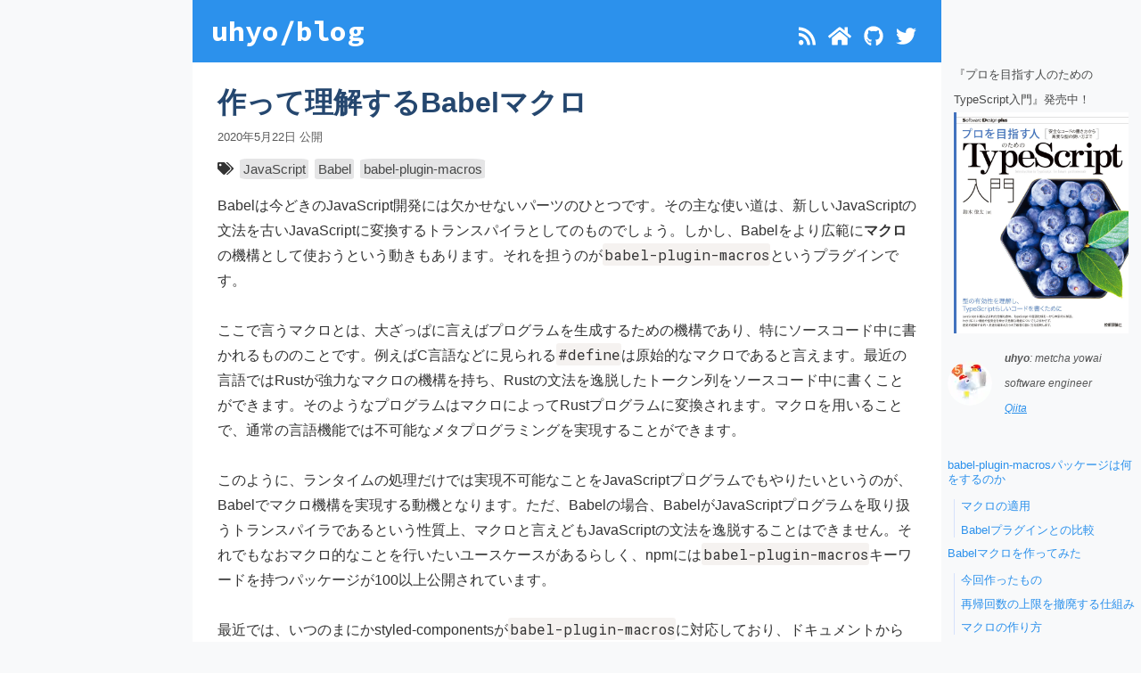

--- FILE ---
content_type: text/html; charset=utf-8
request_url: https://blog.uhy.ooo/entry/2020-05-23/babel-macro/
body_size: 22766
content:
<!DOCTYPE html><html lang="ja"><head><meta charSet="utf-8"/><meta http-equiv="x-ua-compatible" content="ie=edge"/><meta name="viewport" content="width=device-width, initial-scale=1, shrink-to-fit=no"/><style id="typography.js">html{font-family:sans-serif;-ms-text-size-adjust:100%;-webkit-text-size-adjust:100%}body{margin:0}article,aside,details,figcaption,figure,footer,header,main,menu,nav,section,summary{display:block}audio,canvas,progress,video{display:inline-block}audio:not([controls]){display:none;height:0}progress{vertical-align:baseline}[hidden],template{display:none}a{background-color:transparent;-webkit-text-decoration-skip:objects}a:active,a:hover{outline-width:0}abbr[title]{border-bottom:none;text-decoration:underline;text-decoration:underline dotted}b,strong{font-weight:inherit;font-weight:bolder}dfn{font-style:italic}h1{font-size:2em;margin:.67em 0}mark{background-color:#ff0;color:#000}small{font-size:80%}sub,sup{font-size:75%;line-height:0;position:relative;vertical-align:baseline}sub{bottom:-.25em}sup{top:-.5em}img{border-style:none}svg:not(:root){overflow:hidden}code,kbd,pre,samp{font-family:monospace,monospace;font-size:1em}figure{margin:1em 40px}hr{box-sizing:content-box;height:0;overflow:visible}button,input,optgroup,select,textarea{font:inherit;margin:0}optgroup{font-weight:700}button,input{overflow:visible}button,select{text-transform:none}[type=reset],[type=submit],button,html [type=button]{-webkit-appearance:button}[type=button]::-moz-focus-inner,[type=reset]::-moz-focus-inner,[type=submit]::-moz-focus-inner,button::-moz-focus-inner{border-style:none;padding:0}[type=button]:-moz-focusring,[type=reset]:-moz-focusring,[type=submit]:-moz-focusring,button:-moz-focusring{outline:1px dotted ButtonText}fieldset{border:1px solid silver;margin:0 2px;padding:.35em .625em .75em}legend{box-sizing:border-box;color:inherit;display:table;max-width:100%;padding:0;white-space:normal}textarea{overflow:auto}[type=checkbox],[type=radio]{box-sizing:border-box;padding:0}[type=number]::-webkit-inner-spin-button,[type=number]::-webkit-outer-spin-button{height:auto}[type=search]{-webkit-appearance:textfield;outline-offset:-2px}[type=search]::-webkit-search-cancel-button,[type=search]::-webkit-search-decoration{-webkit-appearance:none}::-webkit-input-placeholder{color:inherit;opacity:.54}::-webkit-file-upload-button{-webkit-appearance:button;font:inherit}html{font:100%/1.75 sans-serif;box-sizing:border-box;overflow-y:scroll;}*{box-sizing:inherit;}*:before{box-sizing:inherit;}*:after{box-sizing:inherit;}body{color:hsl(0,0%,0%,0.8);font-family:sans-serif;font-weight:normal;word-wrap:break-word;font-kerning:normal;-moz-font-feature-settings:"kern", "liga", "clig", "calt";-ms-font-feature-settings:"kern", "liga", "clig", "calt";-webkit-font-feature-settings:"kern", "liga", "clig", "calt";font-feature-settings:"kern", "liga", "clig", "calt";}img{max-width:100%;margin-left:0;margin-right:0;margin-top:0;padding-bottom:0;padding-left:0;padding-right:0;padding-top:0;margin-bottom:1.75rem;}h1{margin-left:0;margin-right:0;margin-top:0;padding-bottom:0;padding-left:0;padding-right:0;padding-top:0;margin-bottom:1.75rem;color:inherit;font-family:sans-serif;font-weight:bold;text-rendering:optimizeLegibility;font-size:2rem;line-height:1.1;}h2{margin-left:0;margin-right:0;margin-top:0;padding-bottom:0;padding-left:0;padding-right:0;padding-top:0;margin-bottom:1.75rem;color:inherit;font-family:sans-serif;font-weight:bold;text-rendering:optimizeLegibility;font-size:1.51572rem;line-height:1.1;}h3{margin-left:0;margin-right:0;margin-top:0;padding-bottom:0;padding-left:0;padding-right:0;padding-top:0;margin-bottom:1.75rem;color:inherit;font-family:sans-serif;font-weight:bold;text-rendering:optimizeLegibility;font-size:1.31951rem;line-height:1.1;}h4{margin-left:0;margin-right:0;margin-top:0;padding-bottom:0;padding-left:0;padding-right:0;padding-top:0;margin-bottom:1.75rem;color:inherit;font-family:sans-serif;font-weight:bold;text-rendering:optimizeLegibility;font-size:1rem;line-height:1.1;}h5{margin-left:0;margin-right:0;margin-top:0;padding-bottom:0;padding-left:0;padding-right:0;padding-top:0;margin-bottom:1.75rem;color:inherit;font-family:sans-serif;font-weight:bold;text-rendering:optimizeLegibility;font-size:0.87055rem;line-height:1.1;}h6{margin-left:0;margin-right:0;margin-top:0;padding-bottom:0;padding-left:0;padding-right:0;padding-top:0;margin-bottom:1.75rem;color:inherit;font-family:sans-serif;font-weight:bold;text-rendering:optimizeLegibility;font-size:0.81225rem;line-height:1.1;}hgroup{margin-left:0;margin-right:0;margin-top:0;padding-bottom:0;padding-left:0;padding-right:0;padding-top:0;margin-bottom:1.75rem;}ul{margin-left:1.75rem;margin-right:0;margin-top:0;padding-bottom:0;padding-left:0;padding-right:0;padding-top:0;margin-bottom:1.75rem;list-style-position:outside;list-style-image:none;}ol{margin-left:1.75rem;margin-right:0;margin-top:0;padding-bottom:0;padding-left:0;padding-right:0;padding-top:0;margin-bottom:1.75rem;list-style-position:outside;list-style-image:none;}dl{margin-left:0;margin-right:0;margin-top:0;padding-bottom:0;padding-left:0;padding-right:0;padding-top:0;margin-bottom:1.75rem;}dd{margin-left:0;margin-right:0;margin-top:0;padding-bottom:0;padding-left:0;padding-right:0;padding-top:0;margin-bottom:1.75rem;}p{margin-left:0;margin-right:0;margin-top:0;padding-bottom:0;padding-left:0;padding-right:0;padding-top:0;margin-bottom:1.75rem;}figure{margin-left:0;margin-right:0;margin-top:0;padding-bottom:0;padding-left:0;padding-right:0;padding-top:0;margin-bottom:1.75rem;}pre{margin-left:0;margin-right:0;margin-top:0;padding-bottom:0;padding-left:0;padding-right:0;padding-top:0;margin-bottom:1.75rem;font-size:0.85rem;line-height:1.75rem;}table{margin-left:0;margin-right:0;margin-top:0;padding-bottom:0;padding-left:0;padding-right:0;padding-top:0;margin-bottom:1.75rem;font-size:1rem;line-height:1.75rem;border-collapse:collapse;width:100%;}fieldset{margin-left:0;margin-right:0;margin-top:0;padding-bottom:0;padding-left:0;padding-right:0;padding-top:0;margin-bottom:1.75rem;}blockquote{margin-left:1.75rem;margin-right:1.75rem;margin-top:0;padding-bottom:0;padding-left:0;padding-right:0;padding-top:0;margin-bottom:1.75rem;}form{margin-left:0;margin-right:0;margin-top:0;padding-bottom:0;padding-left:0;padding-right:0;padding-top:0;margin-bottom:1.75rem;}noscript{margin-left:0;margin-right:0;margin-top:0;padding-bottom:0;padding-left:0;padding-right:0;padding-top:0;margin-bottom:1.75rem;}iframe{margin-left:0;margin-right:0;margin-top:0;padding-bottom:0;padding-left:0;padding-right:0;padding-top:0;margin-bottom:1.75rem;}hr{margin-left:0;margin-right:0;margin-top:0;padding-bottom:0;padding-left:0;padding-right:0;padding-top:0;margin-bottom:calc(1.75rem - 1px);background:hsla(0,0%,0%,0.2);border:none;height:1px;}address{margin-left:0;margin-right:0;margin-top:0;padding-bottom:0;padding-left:0;padding-right:0;padding-top:0;margin-bottom:1.75rem;}b{font-weight:bold;}strong{font-weight:bold;}dt{font-weight:bold;}th{font-weight:bold;}li{margin-bottom:calc(1.75rem / 2);}ol li{padding-left:0;}ul li{padding-left:0;}li > ol{margin-left:1.75rem;margin-bottom:calc(1.75rem / 2);margin-top:calc(1.75rem / 2);}li > ul{margin-left:1.75rem;margin-bottom:calc(1.75rem / 2);margin-top:calc(1.75rem / 2);}blockquote *:last-child{margin-bottom:0;}li *:last-child{margin-bottom:0;}p *:last-child{margin-bottom:0;}li > p{margin-bottom:calc(1.75rem / 2);}code{font-size:0.85rem;line-height:1.75rem;}kbd{font-size:0.85rem;line-height:1.75rem;}samp{font-size:0.85rem;line-height:1.75rem;}abbr{border-bottom:1px dotted hsla(0,0%,0%,0.5);cursor:help;}acronym{border-bottom:1px dotted hsla(0,0%,0%,0.5);cursor:help;}abbr[title]{border-bottom:1px dotted hsla(0,0%,0%,0.5);cursor:help;text-decoration:none;}thead{text-align:left;}td,th{text-align:left;border-bottom:1px solid hsla(0,0%,0%,0.12);font-feature-settings:"tnum";-moz-font-feature-settings:"tnum";-ms-font-feature-settings:"tnum";-webkit-font-feature-settings:"tnum";padding-left:1.16667rem;padding-right:1.16667rem;padding-top:0.875rem;padding-bottom:calc(0.875rem - 1px);}th:first-child,td:first-child{padding-left:0;}th:last-child,td:last-child{padding-right:0;}</style><meta data-react-helmet="true" name="twitter:description" content="Babelは今どきのJavaScript開発には欠かせないパーツのひとつです。その主な使い道は、新しいJavaScriptの文法を古いJavaScriptに変換するトランスパイラとしてのものでしょう。しかし、Babelをより広範に マクロ の機構として使おうという動きもあります。それを担うのが babel-plugin…"/><meta data-react-helmet="true" name="twitter:title" content="作って理解するBabelマクロ - uhyo/blog"/><meta data-react-helmet="true" name="twitter:creator" content="uhyo_"/><meta data-react-helmet="true" name="twitter:card" content="summary"/><meta data-react-helmet="true" property="og:image" content="https://blog.uhy.ooo/images/blog-logo-256.png"/><meta data-react-helmet="true" property="og:type" content="website"/><meta data-react-helmet="true" property="og:description" content="Babelは今どきのJavaScript開発には欠かせないパーツのひとつです。その主な使い道は、新しいJavaScriptの文法を古いJavaScriptに変換するトランスパイラとしてのものでしょう。しかし、Babelをより広範に マクロ の機構として使おうという動きもあります。それを担うのが babel-plugin…"/><meta data-react-helmet="true" property="og:title" content="作って理解するBabelマクロ - uhyo/blog"/><meta data-react-helmet="true" name="description" content="Babelは今どきのJavaScript開発には欠かせないパーツのひとつです。その主な使い道は、新しいJavaScriptの文法を古いJavaScriptに変換するトランスパイラとしてのものでしょう。しかし、Babelをより広範に マクロ の機構として使おうという動きもあります。それを担うのが babel-plugin…"/><meta data-react-helmet="true" name="google-site-verification" content="vkLNrhODKBHfKRqUsDXHvuMLqlFgq7roYXq_fUqTYXo"/><meta name="theme-color" content="#2c91ec"/><meta name="generator" content="Gatsby 4.13.1"/><style data-href="/styles.7712729ff8977b53475c.css" data-identity="gatsby-global-css">.LoginButton1-module--button--Inm-R{align-items:center;-webkit-appearance:none;appearance:none;background-color:#dfd;border:1px solid #5b5;border-radius:3px;color:#040;display:inline-flex;height:2.5em;justify-content:center;white-space:nowrap;width:6em}.LoginButtons1-module--redButton--5NcCw{background-color:#fdd;border-color:#b55;color:#400}.LoginButtons1-module--bigButton--YpDq\+{font-size:2em;height:3em;width:12em}@-webkit-keyframes LoginButtons1-module--buttonMove--OjWrM{0%{-webkit-transform:translate(0);transform:translate(0)}15%{-webkit-transform:translate(5em,-2em);transform:translate(5em,-2em)}30%{-webkit-transform:translate(-2em,3em);transform:translate(-2em,3em)}40%{-webkit-transform:translate(.5em,-.5em);transform:translate(.5em,-.5em)}55%{-webkit-transform:translate(-2em,-2em);transform:translate(-2em,-2em)}75%{-webkit-transform:translate(-3em,4em);transform:translate(-3em,4em)}90%{-webkit-transform:translate(-2em,3em);transform:translate(-2em,3em)}to{-webkit-transform:translate(0);transform:translate(0)}}@keyframes LoginButtons1-module--buttonMove--OjWrM{0%{-webkit-transform:translate(0);transform:translate(0)}15%{-webkit-transform:translate(5em,-2em);transform:translate(5em,-2em)}30%{-webkit-transform:translate(-2em,3em);transform:translate(-2em,3em)}40%{-webkit-transform:translate(.5em,-.5em);transform:translate(.5em,-.5em)}55%{-webkit-transform:translate(-2em,-2em);transform:translate(-2em,-2em)}75%{-webkit-transform:translate(-3em,4em);transform:translate(-3em,4em)}90%{-webkit-transform:translate(-2em,3em);transform:translate(-2em,3em)}to{-webkit-transform:translate(0);transform:translate(0)}}.LoginButtons1-module--movingButton--Jgj-n{-webkit-animation:LoginButtons1-module--buttonMove--OjWrM .4s ease infinite;animation:LoginButtons1-module--buttonMove--OjWrM .4s ease infinite}.LoginButton2-module--button--2CtzS{align-items:center;-webkit-appearance:none;appearance:none;background-color:#dfd;border:1px solid #5b5;border-radius:3px;box-shadow:0 0 3px 3px #dfd;color:#040;display:inline-flex;height:2.5em;justify-content:center;white-space:nowrap;width:6em}.LoginButtons2-module--redButton--6uBye,.LoginButtons3-module--redButton--3c3f\+{background-color:#fdd;border-color:#b55;color:#400}@-webkit-keyframes LoginButtons3-module--buttonMove--3oApb{0%{-webkit-transform:translate(0);transform:translate(0)}15%{-webkit-transform:translate(5em,-2em);transform:translate(5em,-2em)}30%{-webkit-transform:translate(-2em,3em);transform:translate(-2em,3em)}40%{-webkit-transform:translate(.5em,-.5em);transform:translate(.5em,-.5em)}55%{-webkit-transform:translate(-2em,-2em);transform:translate(-2em,-2em)}75%{-webkit-transform:translate(-3em,4em);transform:translate(-3em,4em)}90%{-webkit-transform:translate(-2em,3em);transform:translate(-2em,3em)}to{-webkit-transform:translate(0);transform:translate(0)}}@keyframes LoginButtons3-module--buttonMove--3oApb{0%{-webkit-transform:translate(0);transform:translate(0)}15%{-webkit-transform:translate(5em,-2em);transform:translate(5em,-2em)}30%{-webkit-transform:translate(-2em,3em);transform:translate(-2em,3em)}40%{-webkit-transform:translate(.5em,-.5em);transform:translate(.5em,-.5em)}55%{-webkit-transform:translate(-2em,-2em);transform:translate(-2em,-2em)}75%{-webkit-transform:translate(-3em,4em);transform:translate(-3em,4em)}90%{-webkit-transform:translate(-2em,3em);transform:translate(-2em,3em)}to{-webkit-transform:translate(0);transform:translate(0)}}.LoginButtons3-module--movingButton--rd7nu,.LoginButtons3-module--movingButtonSpan--FVUQt{-webkit-animation:LoginButtons3-module--buttonMove--3oApb .4s ease infinite;animation:LoginButtons3-module--buttonMove--3oApb .4s ease infinite}.LoginButtons3-module--movingButtonSpan--FVUQt{display:inline-block}@-webkit-keyframes LoginButton3-module--scaling--iHPqi{0%{-webkit-transform:scale(1);transform:scale(1)}50%{-webkit-transform:scale(1.2);transform:scale(1.2)}to{-webkit-transform:scale(1);transform:scale(1)}}@keyframes LoginButton3-module--scaling--iHPqi{0%{-webkit-transform:scale(1);transform:scale(1)}50%{-webkit-transform:scale(1.2);transform:scale(1.2)}to{-webkit-transform:scale(1);transform:scale(1)}}.LoginButton3-module--button--u3dG4{align-items:center;-webkit-animation:LoginButton3-module--scaling--iHPqi 2s ease infinite;animation:LoginButton3-module--scaling--iHPqi 2s ease infinite;-webkit-appearance:none;appearance:none;background-color:#dfd;border:1px solid #5b5;border-radius:3px;box-shadow:0 0 3px 3px #dfd;color:#040;display:inline-flex;height:2.5em;justify-content:center;white-space:nowrap;width:6em}pre[class*=language-].line-numbers{counter-reset:linenumber;padding-left:3.8em;position:relative}pre[class*=language-].line-numbers>code{position:relative;white-space:inherit}.line-numbers .line-numbers-rows{border-right:1px solid #999;font-size:100%;left:-3.8em;letter-spacing:-1px;pointer-events:none;position:absolute;top:0;-webkit-user-select:none;-ms-user-select:none;user-select:none;width:3em}.line-numbers-rows>span{counter-increment:linenumber;display:block}.line-numbers-rows>span:before{color:#999;content:counter(linenumber);display:block;padding-right:.8em;text-align:right}code[class*=language-],pre[class*=language-]{word-wrap:normal;background:#2f2f2f;color:#eee;font-family:Roboto Mono,monospace;font-size:1em;-webkit-hyphens:none;-ms-hyphens:none;hyphens:none;line-height:1.5em;overflow-wrap:break-word;-o-tab-size:4;tab-size:4;text-align:left;white-space:pre;word-break:break-all;word-spacing:normal}code[class*=language-]{background:#f5f2f0;color:#363636}pre[class*=language-]>code[class*=language-]{background:inherit;color:inherit}@media (prefers-color-scheme:dark){code[class*=language-]{background:#2f2f2f;color:#eee}}:not(pre)>code[class*=language-]{border-radius:.2em;padding:.1em;white-space:normal}pre[class*=language-]{margin:.5em 0;overflow:auto;padding:1.25em 1em;position:relative}.language-css>code,.language-sass>code,.language-scss>code{color:#fd9170}[class*=language-] .namespace{opacity:.7}.token.atrule{color:#c792ea}.token.attr-name{color:#ffcb6b}.token.attr-value,.token.attribute{color:#a5e844}.token.boolean{color:#c792ea}.token.builtin{color:#ffcb6b}.token.cdata,.token.char{color:#80cbc4}.token.class{color:#ffcb6b}.token.class-name{color:#f2ff00}.token.comment{color:#969696}.token.constant{color:#c792ea}.token.deleted{color:#f66}.token.doctype{color:#969696}.token.entity{color:#f66}.token.function{color:#c792ea}.token.hexcode{color:#f2ff00}.token.id,.token.important{color:#c792ea;font-weight:700}.token.inserted{color:#80cbc4}.token.keyword{color:#c792ea}.token.number{color:#fd9170}.token.operator{color:#89ddff}.token.prolog{color:#616161}.token.property{color:#80cbc4}.token.pseudo-class,.token.pseudo-element{color:#a5e844}.token.punctuation{color:#89ddff}.token.regex{color:#f2ff00}.token.selector{color:#f66}.token.string{color:#a5e844}.token.symbol{color:#c792ea}.token.tag{color:#f66}.token.unit{color:#fd9170}.token.url,.token.variable{color:#f66}.svg-inline--fa,svg:not(:root).svg-inline--fa{overflow:visible}.svg-inline--fa{display:inline-block;font-size:inherit;height:1em;vertical-align:-.125em}.svg-inline--fa.fa-lg{vertical-align:-.225em}.svg-inline--fa.fa-w-1{width:.0625em}.svg-inline--fa.fa-w-2{width:.125em}.svg-inline--fa.fa-w-3{width:.1875em}.svg-inline--fa.fa-w-4{width:.25em}.svg-inline--fa.fa-w-5{width:.3125em}.svg-inline--fa.fa-w-6{width:.375em}.svg-inline--fa.fa-w-7{width:.4375em}.svg-inline--fa.fa-w-8{width:.5em}.svg-inline--fa.fa-w-9{width:.5625em}.svg-inline--fa.fa-w-10{width:.625em}.svg-inline--fa.fa-w-11{width:.6875em}.svg-inline--fa.fa-w-12{width:.75em}.svg-inline--fa.fa-w-13{width:.8125em}.svg-inline--fa.fa-w-14{width:.875em}.svg-inline--fa.fa-w-15{width:.9375em}.svg-inline--fa.fa-w-16{width:1em}.svg-inline--fa.fa-w-17{width:1.0625em}.svg-inline--fa.fa-w-18{width:1.125em}.svg-inline--fa.fa-w-19{width:1.1875em}.svg-inline--fa.fa-w-20{width:1.25em}.svg-inline--fa.fa-pull-left{margin-right:.3em;width:auto}.svg-inline--fa.fa-pull-right{margin-left:.3em;width:auto}.svg-inline--fa.fa-border{height:1.5em}.svg-inline--fa.fa-li{width:2em}.svg-inline--fa.fa-fw{width:1.25em}.fa-layers svg.svg-inline--fa{bottom:0;left:0;margin:auto;position:absolute;right:0;top:0}.fa-layers{display:inline-block;height:1em;position:relative;text-align:center;vertical-align:-.125em;width:1em}.fa-layers svg.svg-inline--fa{-webkit-transform-origin:center center;transform-origin:center center}.fa-layers-counter,.fa-layers-text{display:inline-block;position:absolute;text-align:center}.fa-layers-text{left:50%;top:50%;-webkit-transform:translate(-50%,-50%);transform:translate(-50%,-50%);-webkit-transform-origin:center center;transform-origin:center center}.fa-layers-counter{background-color:#ff253a;border-radius:1em;box-sizing:border-box;color:#fff;height:1.5em;line-height:1;max-width:5em;min-width:1.5em;overflow:hidden;padding:.25em;right:0;text-overflow:ellipsis;top:0;-webkit-transform:scale(.25);transform:scale(.25);-webkit-transform-origin:top right;transform-origin:top right}.fa-layers-bottom-right{bottom:0;right:0;top:auto;-webkit-transform:scale(.25);transform:scale(.25);-webkit-transform-origin:bottom right;transform-origin:bottom right}.fa-layers-bottom-left{bottom:0;left:0;right:auto;top:auto;-webkit-transform:scale(.25);transform:scale(.25);-webkit-transform-origin:bottom left;transform-origin:bottom left}.fa-layers-top-right{right:0;top:0;-webkit-transform:scale(.25);transform:scale(.25);-webkit-transform-origin:top right;transform-origin:top right}.fa-layers-top-left{left:0;right:auto;top:0;-webkit-transform:scale(.25);transform:scale(.25);-webkit-transform-origin:top left;transform-origin:top left}.fa-lg{font-size:1.33333em;line-height:.75em;vertical-align:-.0667em}.fa-xs{font-size:.75em}.fa-sm{font-size:.875em}.fa-1x{font-size:1em}.fa-2x{font-size:2em}.fa-3x{font-size:3em}.fa-4x{font-size:4em}.fa-5x{font-size:5em}.fa-6x{font-size:6em}.fa-7x{font-size:7em}.fa-8x{font-size:8em}.fa-9x{font-size:9em}.fa-10x{font-size:10em}.fa-fw{text-align:center;width:1.25em}.fa-ul{list-style-type:none;margin-left:2.5em;padding-left:0}.fa-ul>li{position:relative}.fa-li{left:-2em;line-height:inherit;position:absolute;text-align:center;width:2em}.fa-border{border:.08em solid #eee;border-radius:.1em;padding:.2em .25em .15em}.fa-pull-left{float:left}.fa-pull-right{float:right}.fa.fa-pull-left,.fab.fa-pull-left,.fal.fa-pull-left,.far.fa-pull-left,.fas.fa-pull-left{margin-right:.3em}.fa.fa-pull-right,.fab.fa-pull-right,.fal.fa-pull-right,.far.fa-pull-right,.fas.fa-pull-right{margin-left:.3em}.fa-spin{-webkit-animation:fa-spin 2s linear infinite;animation:fa-spin 2s linear infinite}.fa-pulse{-webkit-animation:fa-spin 1s steps(8) infinite;animation:fa-spin 1s steps(8) infinite}@-webkit-keyframes fa-spin{0%{-webkit-transform:rotate(0deg);transform:rotate(0deg)}to{-webkit-transform:rotate(1turn);transform:rotate(1turn)}}@keyframes fa-spin{0%{-webkit-transform:rotate(0deg);transform:rotate(0deg)}to{-webkit-transform:rotate(1turn);transform:rotate(1turn)}}.fa-rotate-90{-ms-filter:"progid:DXImageTransform.Microsoft.BasicImage(rotation=1)";-webkit-transform:rotate(90deg);transform:rotate(90deg)}.fa-rotate-180{-ms-filter:"progid:DXImageTransform.Microsoft.BasicImage(rotation=2)";-webkit-transform:rotate(180deg);transform:rotate(180deg)}.fa-rotate-270{-ms-filter:"progid:DXImageTransform.Microsoft.BasicImage(rotation=3)";-webkit-transform:rotate(270deg);transform:rotate(270deg)}.fa-flip-horizontal{-ms-filter:"progid:DXImageTransform.Microsoft.BasicImage(rotation=0, mirror=1)";-webkit-transform:scaleX(-1);transform:scaleX(-1)}.fa-flip-vertical{-webkit-transform:scaleY(-1);transform:scaleY(-1)}.fa-flip-both,.fa-flip-horizontal.fa-flip-vertical,.fa-flip-vertical{-ms-filter:"progid:DXImageTransform.Microsoft.BasicImage(rotation=2, mirror=1)"}.fa-flip-both,.fa-flip-horizontal.fa-flip-vertical{-webkit-transform:scale(-1);transform:scale(-1)}:root .fa-flip-both,:root .fa-flip-horizontal,:root .fa-flip-vertical,:root .fa-rotate-180,:root .fa-rotate-270,:root .fa-rotate-90{-webkit-filter:none;filter:none}.fa-stack{display:inline-block;height:2em;position:relative;width:2.5em}.fa-stack-1x,.fa-stack-2x{bottom:0;left:0;margin:auto;position:absolute;right:0;top:0}.svg-inline--fa.fa-stack-1x{height:1em;width:1.25em}.svg-inline--fa.fa-stack-2x{height:2em;width:2.5em}.fa-inverse{color:#fff}.sr-only{clip:rect(0,0,0,0);border:0;height:1px;margin:-1px;overflow:hidden;padding:0;position:absolute;width:1px}.sr-only-focusable:active,.sr-only-focusable:focus{clip:auto;height:auto;margin:0;overflow:visible;position:static;width:auto}.svg-inline--fa .fa-primary{fill:var(--fa-primary-color,currentColor);opacity:1;opacity:var(--fa-primary-opacity,1)}.svg-inline--fa .fa-secondary{fill:var(--fa-secondary-color,currentColor)}.svg-inline--fa .fa-secondary,.svg-inline--fa.fa-swap-opacity .fa-primary{opacity:.4;opacity:var(--fa-secondary-opacity,.4)}.svg-inline--fa.fa-swap-opacity .fa-secondary{opacity:1;opacity:var(--fa-primary-opacity,1)}.svg-inline--fa mask .fa-primary,.svg-inline--fa mask .fa-secondary{fill:#000}.fad.fa-inverse{color:#fff}</style><style type="text/css">
    .anchor.before {
      position: absolute;
      top: 0;
      left: 0;
      transform: translateX(-100%);
      padding-right: 4px;
    }
    .anchor.after {
      display: inline-block;
      padding-left: 4px;
    }
    h1 .anchor svg,
    h2 .anchor svg,
    h3 .anchor svg,
    h4 .anchor svg,
    h5 .anchor svg,
    h6 .anchor svg {
      visibility: hidden;
    }
    h1:hover .anchor svg,
    h2:hover .anchor svg,
    h3:hover .anchor svg,
    h4:hover .anchor svg,
    h5:hover .anchor svg,
    h6:hover .anchor svg,
    h1 .anchor:focus svg,
    h2 .anchor:focus svg,
    h3 .anchor:focus svg,
    h4 .anchor:focus svg,
    h5 .anchor:focus svg,
    h6 .anchor:focus svg {
      visibility: visible;
    }
  </style><script>
    document.addEventListener("DOMContentLoaded", function(event) {
      var hash = window.decodeURI(location.hash.replace('#', ''))
      if (hash !== '') {
        var element = document.getElementById(hash)
        if (element) {
          var scrollTop = window.pageYOffset || document.documentElement.scrollTop || document.body.scrollTop
          var clientTop = document.documentElement.clientTop || document.body.clientTop || 0
          var offset = element.getBoundingClientRect().top + scrollTop - clientTop
          // Wait for the browser to finish rendering before scrolling.
          setTimeout((function() {
            window.scrollTo(0, offset - 0)
          }), 0)
        }
      }
    })
  </script><style>.gatsby-image-wrapper{position:relative;overflow:hidden}.gatsby-image-wrapper picture.object-fit-polyfill{position:static!important}.gatsby-image-wrapper img{bottom:0;height:100%;left:0;margin:0;max-width:none;padding:0;position:absolute;right:0;top:0;width:100%;object-fit:cover}.gatsby-image-wrapper [data-main-image]{opacity:0;transform:translateZ(0);transition:opacity .25s linear;will-change:opacity}.gatsby-image-wrapper-constrained{display:inline-block;vertical-align:top}</style><noscript><style>.gatsby-image-wrapper noscript [data-main-image]{opacity:1!important}.gatsby-image-wrapper [data-placeholder-image]{opacity:0!important}</style></noscript><script type="module">const e="undefined"!=typeof HTMLImageElement&&"loading"in HTMLImageElement.prototype;e&&document.body.addEventListener("load",(function(e){if(void 0===e.target.dataset.mainImage)return;if(void 0===e.target.dataset.gatsbyImageSsr)return;const t=e.target;let a=null,n=t;for(;null===a&&n;)void 0!==n.parentNode.dataset.gatsbyImageWrapper&&(a=n.parentNode),n=n.parentNode;const o=a.querySelector("[data-placeholder-image]"),r=new Image;r.src=t.currentSrc,r.decode().catch((()=>{})).then((()=>{t.style.opacity=1,o&&(o.style.opacity=0,o.style.transition="opacity 500ms linear")}))}),!0);</script><link rel="preconnect" href="https://www.google-analytics.com"/><link rel="dns-prefetch" href="https://www.google-analytics.com"/><link rel="alternate" type="application/rss+xml" title="blog.uhy.ooo RSS Feed" href="/rss.xml"/><link rel="icon" href="/favicon-32x32.png?v=5f198fd162f88f8e58a6d0d02a9bd2a5" type="image/png"/><link rel="manifest" href="/manifest.webmanifest" crossorigin="anonymous"/><link rel="apple-touch-icon" sizes="48x48" href="/icons/icon-48x48.png?v=5f198fd162f88f8e58a6d0d02a9bd2a5"/><link rel="apple-touch-icon" sizes="72x72" href="/icons/icon-72x72.png?v=5f198fd162f88f8e58a6d0d02a9bd2a5"/><link rel="apple-touch-icon" sizes="96x96" href="/icons/icon-96x96.png?v=5f198fd162f88f8e58a6d0d02a9bd2a5"/><link rel="apple-touch-icon" sizes="144x144" href="/icons/icon-144x144.png?v=5f198fd162f88f8e58a6d0d02a9bd2a5"/><link rel="apple-touch-icon" sizes="192x192" href="/icons/icon-192x192.png?v=5f198fd162f88f8e58a6d0d02a9bd2a5"/><link rel="apple-touch-icon" sizes="256x256" href="/icons/icon-256x256.png?v=5f198fd162f88f8e58a6d0d02a9bd2a5"/><link rel="apple-touch-icon" sizes="384x384" href="/icons/icon-384x384.png?v=5f198fd162f88f8e58a6d0d02a9bd2a5"/><link rel="apple-touch-icon" sizes="512x512" href="/icons/icon-512x512.png?v=5f198fd162f88f8e58a6d0d02a9bd2a5"/><title data-react-helmet="true">作って理解するBabelマクロ - uhyo/blog</title><link data-react-helmet="true" rel="stylesheet" href="https://fonts.googleapis.com/css2?family=Roboto+Mono&amp;family=Source+Code+Pro:wght@700&amp;display=swap"/><style data-styled="" data-styled-version="5.1.0">.gcTfve{display:-webkit-box;display:-webkit-flex;display:-ms-flexbox;display:flex;-webkit-flex-flow:column nowrap;-ms-flex-flow:column nowrap;flex-flow:column nowrap;-webkit-box-pack:center;-webkit-justify-content:center;-ms-flex-pack:center;justify-content:center;-webkit-align-items:center;-webkit-box-align:center;-ms-flex-align:center;align-items:center;margin:0 auto;width:12.25rem;color:#484949;font-size:0.8409rem;line-height:1.75rem;}/*!sc*/
data-styled.g2[id="ad__Ad-s3lt5-0"]{content:"gcTfve,"}/*!sc*/
.cXKZTB{display:-webkit-box;display:-webkit-flex;display:-ms-flexbox;display:flex;-webkit-flex-flow:wrap row;-ms-flex-flow:wrap row;flex-flow:wrap row;-webkit-box-pack:end;-webkit-justify-content:flex-end;-ms-flex-pack:end;justify-content:flex-end;-webkit-align-items:flex-end;-webkit-box-align:flex-end;-ms-flex-align:flex-end;align-items:flex-end;background-color:#2c91ec;padding:0.875rem 1.3125rem;}/*!sc*/
.cXKZTB > h1{-webkit-flex:auto 1 1;-ms-flex:auto 1 1;flex:auto 1 1;margin:0;}/*!sc*/
.cXKZTB > h1 > a{font-family:"Source Code Pro";color:white;font-size:2rem;line-height:2.625rem;}/*!sc*/
.cXKZTB > nav{-webkit-flex:auto 0 0;-ms-flex:auto 0 0;flex:auto 0 0;font-size:1.41421rem;line-height:1.75rem;}/*!sc*/
.cXKZTB > nav > a{display:inline-block;margin:0 0.4375rem;color:white;}/*!sc*/
.cXKZTB a{-webkit-text-decoration:none;text-decoration:none;}/*!sc*/
data-styled.g3[id="header__Header-p4f5di-0"]{content:"cXKZTB,"}/*!sc*/
.gjBInk a{display:block;-webkit-appearance:none;-moz-appearance:none;appearance:none;border:none;margin:0 1.3125rem 0 0;background:none;font-size:2rem;line-height:2.625rem;line-height:0;}/*!sc*/
.gjBInk img{width:1em;height:1em;margin:0;}/*!sc*/
.gjBInk > nav{display:-webkit-box;display:-webkit-flex;display:-ms-flexbox;display:flex;-webkit-flex-flow:row nowrap;-ms-flex-flow:row nowrap;flex-flow:row nowrap;-webkit-align-items:center;-webkit-box-align:center;-ms-flex-align:center;align-items:center;}/*!sc*/
.gjBInk > nav > a:first-child{color:#1da1f2;}/*!sc*/
data-styled.g4[id="share__ShareButtons-qrvo5q-0"]{content:"gjBInk,"}/*!sc*/
.eVubzK{display:grid;grid-template-areas:"left header ." "left main   right" "left footer right";grid-template-rows:max-content max-content auto;grid-template-columns:0 100% 0;max-width:52.5rem;margin-left:auto;margin-right:auto;min-height:100vh;}/*!sc*/
@media (min-width:66.5rem){.eVubzK{grid-template-columns:auto 52.5rem 14rem;max-width:none;width:100%;}}/*!sc*/
@media (min-width:80.5rem){.eVubzK{grid-template-columns:14rem 52.5rem 14rem;width:80.5rem;}}/*!sc*/
.eVubzK > div:nth-of-type(1){grid-area:header;}/*!sc*/
.eVubzK > main{grid-area:main;max-width:52.5rem;padding:1.75rem;background-color:var(--bg-color);color:var(--fg-color);}/*!sc*/
.eVubzK > div:nth-of-type(2){grid-area:right;}/*!sc*/
@media (max-width:66.5rem){.eVubzK > div:nth-of-type(2){display:none;}}/*!sc*/
.eVubzK > footer{grid-area:footer;padding:1.75rem 1.75rem 1.75rem;background-color:var(--bg-color);color:var(--fg-demisub-color);}/*!sc*/
.eVubzK > footer p{margin-bottom:0.4375rem;font-size:0.8409rem;line-height:1.75rem;line-height:1.25;}/*!sc*/
@media (min-width:66.5rem){.eVubzK > footer > aside{display:none;}}/*!sc*/
.eVubzK > footer > div:first-child{margin-bottom:0.4375rem;}/*!sc*/
.eVubzK > footer > div:last-child{margin-top:0.65625rem;}/*!sc*/
data-styled.g5[id="layout__LayoutStyle-sc-1bnyqqs-0"]{content:"eVubzK,"}/*!sc*/
.dNSVWu{display:-webkit-box;display:-webkit-flex;display:-ms-flexbox;display:flex;-webkit-flex-flow:row nowrap;-ms-flex-flow:row nowrap;flex-flow:row nowrap;font-size:0.917rem;line-height:1.75rem;}/*!sc*/
.dNSVWu > *:first-child{-webkit-align-self:center;-ms-flex-item-align:center;align-self:center;}/*!sc*/
.dNSVWu > ul{display:-webkit-box;display:-webkit-flex;display:-ms-flexbox;display:flex;-webkit-flex-flow:row wrap;-ms-flex-flow:row wrap;flex-flow:row wrap;margin:0;list-style:none;}/*!sc*/
.dNSVWu > ul > li{margin:0 0 0 0.4375rem;}/*!sc*/
.dNSVWu > ul > li > a{padding:0.21875rem;border-radius:10%;background-color:#e5e5e6;color:#484949;-webkit-text-decoration:none;text-decoration:none;}/*!sc*/
data-styled.g6[id="Tags-vaanp2-0"]{content:"dNSVWu,"}/*!sc*/
.jhmDuO > header > h1{margin:0 0 0.4375rem;}/*!sc*/
.jhmDuO > header > p{display:block;margin-bottom:0;font-size:0.8409rem;line-height:1.75rem;color:var(--fg-demisub-color);}/*!sc*/
.jhmDuO > header > div{margin:0.4375rem 0;}/*!sc*/
.jhmDuO > main{margin-top:0.875rem;}/*!sc*/
.jhmDuO > footer{margin-bottom:0.875rem;}/*!sc*/
.jhmDuO > footer a{display:inline-block;margin-left:0.4375rem;}/*!sc*/
.jhmDuO > hr{margin-bottom:1.75rem;}/*!sc*/
.jhmDuO h2{margin-top:5.25rem;padding-bottom:0.10938rem;border-bottom:1px solid #d1d1d2;}/*!sc*/
data-styled.g7[id="Article-sc-1f2nv2k-0"]{content:"jhmDuO,"}/*!sc*/
.yGvCA > ul{display:-webkit-box;display:-webkit-flex;display:-ms-flexbox;display:flex;-webkit-flex-flow:row wrap;-ms-flex-flow:row wrap;flex-flow:row wrap;-webkit-box-pack:justify;-webkit-justify-content:space-between;-ms-flex-pack:justify;justify-content:space-between;margin:0;padding:0;list-style:none;}/*!sc*/
data-styled.g8[id="Nav-sc-13dy8ei-0"]{content:"yGvCA,"}/*!sc*/
.kUJGjL{position:-webkit-sticky;position:sticky;top:0;padding:1.75rem 0 0 0.4375rem;font-size:0.8409rem;line-height:1.75rem;line-height:1.25em;}/*!sc*/
.kUJGjL ul,.kUJGjL li{margin:0;list-style-type:none;}/*!sc*/
.kUJGjL a,.kUJGjL a:visited{display:block;color:var(--fg-link-color);-webkit-text-decoration:none;text-decoration:none;}/*!sc*/
.kUJGjL li > ul{border-left:1px solid #d6e2fb;margin-left:0.4375rem;padding-left:0.4375rem;}/*!sc*/
.kUJGjL li > p{margin:0 0 0.875rem 0;}/*!sc*/
.kUJGjL li > a{margin:0 0 0.65625rem 0;}/*!sc*/
.kUJGjL li > p:hover,.kUJGjL li > a:hover{background-color:hsla(0,0%,0%,0.05);}/*!sc*/
@media (prefers-color-scheme:dark){.kUJGjL li > p:hover,.kUJGjL li > a:hover{background-color:hsla(0,100%,100%,0.05);}}/*!sc*/
data-styled.g9[id="TOC-sc-96mntq-0"]{content:"kUJGjL,"}/*!sc*/
.ZIGXN{display:-webkit-box;display:-webkit-flex;display:-ms-flexbox;display:flex;-webkit-align-items:center;-webkit-box-align:center;-ms-flex-align:center;align-items:center;padding:0.875rem 0.4375rem;font-style:italic;color:var(--fg-demisub-color);font-size:0.77111rem;line-height:1.75rem;}/*!sc*/
.ZIGXN > a{line-height:0;}/*!sc*/
data-styled.g10[id="bio__Bio-sc-13qnivq-0"]{content:"ZIGXN,"}/*!sc*/
:root{--bg-color:white;--bg-light-color:#f8f9fa;--fg-color:hsl(0,0%,0%,0.8);--fg-demisub-color:hsl(0,0%,0%,0.65);--fg-sub-color:hsl(0,0%,0%,0.5);--fg-link-color:#2c91ec;--fg-link-visited-color:#7f78d2;}/*!sc*/
@media (prefers-color-scheme:dark){:root{--bg-color:#212122;--bg-light-color:#484949;--fg-color:hsl(0,100%,100%,0.9);--fg-demisub-color:hsl(0,100%,100%,0.78);--fg-sub-color:hsl(0,100%,100%,0.65);--fg-link-color:#d6e2fb;--fg-link-visited-color:#efb1ff;}}/*!sc*/
body{background-color:var(--bg-light-color);}/*!sc*/
h1,h2,h3,h4,h5,h6{color:#25476f;}/*!sc*/
@media (prefers-color-scheme:dark){h1,h2,h3,h4,h5,h6{color:var(--fg-color);}}/*!sc*/
blockquote{margin-left:0;padding-left:1.75rem;border-left:0.21875rem solid #d1d1d2;color:var(--fg-demisub-color);}/*!sc*/
table{display:block;overflow:auto;}/*!sc*/
a{color:var(--fg-link-color);}/*!sc*/
a:visited{color:var(--fg-link-visited-color);}/*!sc*/
.gatsby-highlight{background-color:#2f2f2f;border-radius:0.3em;margin:1.75rem 0;padding-left:0.5em;overflow:auto;}/*!sc*/
@media (max-width:640px){.gatsby-highlight{font-size:0.8409rem;line-height:1.75rem;}}/*!sc*/
.gatsby-highlight pre[class*="language-"].line-numbers{padding:0;padding-left:2.8em;overflow:initial;}/*!sc*/
.gatsby-code-title{display:block;background:#2f2f2f;width:100%;border-top-left-radius:0.3em;border-top-right-radius:0.3em;overflow:hidden;margin-top:1.75rem;}/*!sc*/
.gatsby-code-title span{display:inline-block;height:calc(1.75rem - 3px);position:relative;color:#f8f9fa;background:#6f6f70;border-top-left-radius:0.3em;border-bottom-right-radius:0.3em;padding:0 4px 4px 4px;top:-3px;}/*!sc*/
.gatsby-code-title + .gatsby-highlight{border-top-left-radius:0;border-top-right-radius:0;margin-top:0;}/*!sc*/
.footnotes{font-size:0.917rem;line-height:1.75rem;}/*!sc*/
data-styled.g11[id="sc-global-kvYiqF1"]{content:"sc-global-kvYiqF1,"}/*!sc*/
</style><link as="script" rel="preload" href="/webpack-runtime-5942e00bda931fcacd22.js"/><link as="script" rel="preload" href="/framework-b2ae844c1b0a74142d3d.js"/><link as="script" rel="preload" href="/app-603caa2163f7fbc2d70b.js"/><link as="script" rel="preload" href="/cb1608f2-e278a4dc2d08c09f9948.js"/><link as="script" rel="preload" href="/a9a7754c-d3aeb11fa29f4b4440ab.js"/><link as="script" rel="preload" href="/commons-adc24946fed858a79b27.js"/><link as="script" rel="preload" href="/component---src-templates-blog-post-index-tsx-57d136b67b3a57d1a8d3.js"/><link as="fetch" rel="preload" href="/page-data/entry/2020-05-23/babel-macro/page-data.json" crossorigin="anonymous"/><link as="fetch" rel="preload" href="/page-data/sq/d/1324386404.json" crossorigin="anonymous"/><link as="fetch" rel="preload" href="/page-data/sq/d/2401878384.json" crossorigin="anonymous"/><link as="fetch" rel="preload" href="/page-data/sq/d/3265992334.json" crossorigin="anonymous"/><link as="fetch" rel="preload" href="/page-data/sq/d/3470099541.json" crossorigin="anonymous"/><link as="fetch" rel="preload" href="/page-data/sq/d/512065377.json" crossorigin="anonymous"/><link as="fetch" rel="preload" href="/page-data/app-data.json" crossorigin="anonymous"/></head><body><div id="___gatsby"><div style="outline:none" tabindex="-1" id="gatsby-focus-wrapper"><div class="layout__LayoutStyle-sc-1bnyqqs-0 eVubzK"><div><header class="header__Header-p4f5di-0 cXKZTB"><h1><a href="/">uhyo/blog</a></h1><nav><a href="/rss.xml" aria-label="RSSフィード"><svg aria-hidden="true" focusable="false" data-prefix="fas" data-icon="rss" class="svg-inline--fa fa-rss fa-w-14 " role="img" xmlns="http://www.w3.org/2000/svg" viewBox="0 0 448 512"><path fill="currentColor" d="M128.081 415.959c0 35.369-28.672 64.041-64.041 64.041S0 451.328 0 415.959s28.672-64.041 64.041-64.041 64.04 28.673 64.04 64.041zm175.66 47.25c-8.354-154.6-132.185-278.587-286.95-286.95C7.656 175.765 0 183.105 0 192.253v48.069c0 8.415 6.49 15.472 14.887 16.018 111.832 7.284 201.473 96.702 208.772 208.772.547 8.397 7.604 14.887 16.018 14.887h48.069c9.149.001 16.489-7.655 15.995-16.79zm144.249.288C439.596 229.677 251.465 40.445 16.503 32.01 7.473 31.686 0 38.981 0 48.016v48.068c0 8.625 6.835 15.645 15.453 15.999 191.179 7.839 344.627 161.316 352.465 352.465.353 8.618 7.373 15.453 15.999 15.453h48.068c9.034-.001 16.329-7.474 16.005-16.504z"></path></svg></a><a href="https://uhy.ooo/" target="_blank" rel="external noopener" aria-label="uhyoのTwitter"><svg aria-hidden="true" focusable="false" data-prefix="fas" data-icon="home" class="svg-inline--fa fa-home fa-w-18 " role="img" xmlns="http://www.w3.org/2000/svg" viewBox="0 0 576 512"><path fill="currentColor" d="M280.37 148.26L96 300.11V464a16 16 0 0 0 16 16l112.06-.29a16 16 0 0 0 15.92-16V368a16 16 0 0 1 16-16h64a16 16 0 0 1 16 16v95.64a16 16 0 0 0 16 16.05L464 480a16 16 0 0 0 16-16V300L295.67 148.26a12.19 12.19 0 0 0-15.3 0zM571.6 251.47L488 182.56V44.05a12 12 0 0 0-12-12h-56a12 12 0 0 0-12 12v72.61L318.47 43a48 48 0 0 0-61 0L4.34 251.47a12 12 0 0 0-1.6 16.9l25.5 31A12 12 0 0 0 45.15 301l235.22-193.74a12.19 12.19 0 0 1 15.3 0L530.9 301a12 12 0 0 0 16.9-1.6l25.5-31a12 12 0 0 0-1.7-16.93z"></path></svg></a><a href="https://github.com/uhyo" target="_blank" rel="external noopener" aria-label="uhyoのGitHub"><svg aria-hidden="true" focusable="false" data-prefix="fab" data-icon="github" class="svg-inline--fa fa-github fa-w-16 " role="img" xmlns="http://www.w3.org/2000/svg" viewBox="0 0 496 512"><path fill="currentColor" d="M165.9 397.4c0 2-2.3 3.6-5.2 3.6-3.3.3-5.6-1.3-5.6-3.6 0-2 2.3-3.6 5.2-3.6 3-.3 5.6 1.3 5.6 3.6zm-31.1-4.5c-.7 2 1.3 4.3 4.3 4.9 2.6 1 5.6 0 6.2-2s-1.3-4.3-4.3-5.2c-2.6-.7-5.5.3-6.2 2.3zm44.2-1.7c-2.9.7-4.9 2.6-4.6 4.9.3 2 2.9 3.3 5.9 2.6 2.9-.7 4.9-2.6 4.6-4.6-.3-1.9-3-3.2-5.9-2.9zM244.8 8C106.1 8 0 113.3 0 252c0 110.9 69.8 205.8 169.5 239.2 12.8 2.3 17.3-5.6 17.3-12.1 0-6.2-.3-40.4-.3-61.4 0 0-70 15-84.7-29.8 0 0-11.4-29.1-27.8-36.6 0 0-22.9-15.7 1.6-15.4 0 0 24.9 2 38.6 25.8 21.9 38.6 58.6 27.5 72.9 20.9 2.3-16 8.8-27.1 16-33.7-55.9-6.2-112.3-14.3-112.3-110.5 0-27.5 7.6-41.3 23.6-58.9-2.6-6.5-11.1-33.3 2.6-67.9 20.9-6.5 69 27 69 27 20-5.6 41.5-8.5 62.8-8.5s42.8 2.9 62.8 8.5c0 0 48.1-33.6 69-27 13.7 34.7 5.2 61.4 2.6 67.9 16 17.7 25.8 31.5 25.8 58.9 0 96.5-58.9 104.2-114.8 110.5 9.2 7.9 17 22.9 17 46.4 0 33.7-.3 75.4-.3 83.6 0 6.5 4.6 14.4 17.3 12.1C428.2 457.8 496 362.9 496 252 496 113.3 383.5 8 244.8 8zM97.2 352.9c-1.3 1-1 3.3.7 5.2 1.6 1.6 3.9 2.3 5.2 1 1.3-1 1-3.3-.7-5.2-1.6-1.6-3.9-2.3-5.2-1zm-10.8-8.1c-.7 1.3.3 2.9 2.3 3.9 1.6 1 3.6.7 4.3-.7.7-1.3-.3-2.9-2.3-3.9-2-.6-3.6-.3-4.3.7zm32.4 35.6c-1.6 1.3-1 4.3 1.3 6.2 2.3 2.3 5.2 2.6 6.5 1 1.3-1.3.7-4.3-1.3-6.2-2.2-2.3-5.2-2.6-6.5-1zm-11.4-14.7c-1.6 1-1.6 3.6 0 5.9 1.6 2.3 4.3 3.3 5.6 2.3 1.6-1.3 1.6-3.9 0-6.2-1.4-2.3-4-3.3-5.6-2z"></path></svg></a><a href="https://twitter.com/uhyo_" target="_blank" rel="external noopener" aria-label="uhyoのウェブサイト"><svg aria-hidden="true" focusable="false" data-prefix="fab" data-icon="twitter" class="svg-inline--fa fa-twitter fa-w-16 " role="img" xmlns="http://www.w3.org/2000/svg" viewBox="0 0 512 512"><path fill="currentColor" d="M459.37 151.716c.325 4.548.325 9.097.325 13.645 0 138.72-105.583 298.558-298.558 298.558-59.452 0-114.68-17.219-161.137-47.106 8.447.974 16.568 1.299 25.34 1.299 49.055 0 94.213-16.568 130.274-44.832-46.132-.975-84.792-31.188-98.112-72.772 6.498.974 12.995 1.624 19.818 1.624 9.421 0 18.843-1.3 27.614-3.573-48.081-9.747-84.143-51.98-84.143-102.985v-1.299c13.969 7.797 30.214 12.67 47.431 13.319-28.264-18.843-46.781-51.005-46.781-87.391 0-19.492 5.197-37.36 14.294-52.954 51.655 63.675 129.3 105.258 216.365 109.807-1.624-7.797-2.599-15.918-2.599-24.04 0-57.828 46.782-104.934 104.934-104.934 30.213 0 57.502 12.67 76.67 33.137 23.715-4.548 46.456-13.32 66.599-25.34-7.798 24.366-24.366 44.833-46.132 57.827 21.117-2.273 41.584-8.122 60.426-16.243-14.292 20.791-32.161 39.308-52.628 54.253z"></path></svg></a></nav></header></div><main><article class="Article-sc-1f2nv2k-0 jhmDuO"><header><h1>作って理解するBabelマクロ</h1><p>2020年5月22日<!-- --> 公開</p><div><div class="Tags-vaanp2-0 dNSVWu"><svg aria-hidden="true" focusable="false" data-prefix="fas" data-icon="tags" class="svg-inline--fa fa-tags fa-w-20 " role="img" xmlns="http://www.w3.org/2000/svg" viewBox="0 0 640 512" aria-label="タグ"><path fill="currentColor" d="M497.941 225.941L286.059 14.059A48 48 0 0 0 252.118 0H48C21.49 0 0 21.49 0 48v204.118a48 48 0 0 0 14.059 33.941l211.882 211.882c18.744 18.745 49.136 18.746 67.882 0l204.118-204.118c18.745-18.745 18.745-49.137 0-67.882zM112 160c-26.51 0-48-21.49-48-48s21.49-48 48-48 48 21.49 48 48-21.49 48-48 48zm513.941 133.823L421.823 497.941c-18.745 18.745-49.137 18.745-67.882 0l-.36-.36L527.64 323.522c16.999-16.999 26.36-39.6 26.36-63.64s-9.362-46.641-26.36-63.64L331.397 0h48.721a48 48 0 0 1 33.941 14.059l211.882 211.882c18.745 18.745 18.745 49.137 0 67.882z"></path></svg><ul><li><a href="/tag/JavaScript/">JavaScript</a></li><li><a href="/tag/Babel/">Babel</a></li><li><a href="/tag/babel-plugin-macros/">babel-plugin-macros</a></li></ul></div></div></header><main><p>Babelは今どきのJavaScript開発には欠かせないパーツのひとつです。その主な使い道は、新しいJavaScriptの文法を古いJavaScriptに変換するトランスパイラとしてのものでしょう。しかし、Babelをより広範に<strong>マクロ</strong>の機構として使おうという動きもあります。それを担うのが<code class="language-text">babel-plugin-macros</code>というプラグインです。</p><p>ここで言うマクロとは、大ざっぱに言えばプログラムを生成するための機構であり、特にソースコード中に書かれるもののことです。例えばC言語などに見られる<code class="language-text">#define</code>は原始的なマクロであると言えます。最近の言語ではRustが強力なマクロの機構を持ち、Rustの文法を逸脱したトークン列をソースコード中に書くことができます。そのようなプログラムはマクロによってRustプログラムに変換されます。マクロを用いることで、通常の言語機能では不可能なメタプログラミングを実現することができます。</p><p>このように、ランタイムの処理だけでは実現不可能なことをJavaScriptプログラムでもやりたいというのが、Babelでマクロ機構を実現する動機となります。ただ、Babelの場合、BabelがJavaScriptプログラムを取り扱うトランスパイラであるという性質上、マクロと言えどもJavaScriptの文法を逸脱することはできません。それでもなおマクロ的なことを行いたいユースケースがあるらしく、npmには<code class="language-text">babel-plugin-macros</code>キーワードを持つパッケージが100以上公開されています。</p><p>最近では、いつのまにかstyled-componentsが<code class="language-text">babel-plugin-macros</code>に対応しており、ドキュメントからも言及されています。ですから、特にReact使いの方は、名前だけは知っているという方も多いでしょう。しかし、その割に日本語の資料が乏しい分野です。筆者が発見した日本語資料は下記の一つだけでした。</p><ul><li><a href="https://qiita.com/oedkty/items/65c2d29f9e34bed9ac17" target="_blank" rel="external noopener">babel-plugin-macrosは何がすごいのか</a></li></ul><p>そこで、この記事ではBabelマクロの意義やその作り方を含めて解説します。実際に作ったマクロはこちらです。</p><ul><li><a href="https://github.com/uhyo/infinite-recursion.macro" target="_blank" rel="external noopener">infinite-recursion.macro</a></li></ul><h2 id="babel-plugin-macrosパッケージは何をするのか" style="position:relative"><a href="#babel-plugin-macros%E3%83%91%E3%83%83%E3%82%B1%E3%83%BC%E3%82%B8%E3%81%AF%E4%BD%95%E3%82%92%E3%81%99%E3%82%8B%E3%81%AE%E3%81%8B" aria-label="babel plugin macrosパッケージは何をするのか permalink" class="anchor before"><svg aria-hidden="true" focusable="false" height="16" version="1.1" viewBox="0 0 16 16" width="16"><path fill-rule="evenodd" d="M4 9h1v1H4c-1.5 0-3-1.69-3-3.5S2.55 3 4 3h4c1.45 0 3 1.69 3 3.5 0 1.41-.91 2.72-2 3.25V8.59c.58-.45 1-1.27 1-2.09C10 5.22 8.98 4 8 4H4c-.98 0-2 1.22-2 2.5S3 9 4 9zm9-3h-1v1h1c1 0 2 1.22 2 2.5S13.98 12 13 12H9c-.98 0-2-1.22-2-2.5 0-.83.42-1.64 1-2.09V6.25c-1.09.53-2 1.84-2 3.25C6 11.31 7.55 13 9 13h4c1.45 0 3-1.69 3-3.5S14.5 6 13 6z"></path></svg></a><code class="language-text">babel-plugin-macros</code>パッケージは何をするのか</h2><p>先ほどから名前が挙がっている<a href="https://github.com/kentcdodds/babel-plugin-macros" target="_blank" rel="external noopener">babel-plugin-macros</a>ですが、これは名前を見れば分かる通りBabelプラグインです。
これはマクロのベースとなる機構を提供するプラグインであり、<strong>このプラグインを設定しておけば、全てのBabelマクロが使える</strong>点を売りにしています。</p><p>Babelによるマクロ機構は自分でBabelプラグインを書けば実現できることですが、Babelプラグインを有効化するにはBabelのコンフィグに手を加える必要があります。様々なマクロを使いたい場合はBabelのコンフィグが煩雑化することになりますね。また、Create React AppのようにBabelのコンフィグを触らせてくれない環境では好きなBabelプラグインを使うことができません。</p><p>この問題を、<code class="language-text">babel-plugin-macros</code>が間に入ることで解決します。実際、すでにCreate React AppはBabelの設定に<code class="language-text">babel-plugin-macros</code>を導入しており（experimentalとされていますが）、Babelマクロでできる範囲に限られはするものの、Babelのコンフィグをいじれなくてもプログラムをかなり自由に変換できるようになっています。</p><h3 id="マクロの適用" style="position:relative"><a href="#%E3%83%9E%E3%82%AF%E3%83%AD%E3%81%AE%E9%81%A9%E7%94%A8" aria-label="マクロの適用 permalink" class="anchor before"><svg aria-hidden="true" focusable="false" height="16" version="1.1" viewBox="0 0 16 16" width="16"><path fill-rule="evenodd" d="M4 9h1v1H4c-1.5 0-3-1.69-3-3.5S2.55 3 4 3h4c1.45 0 3 1.69 3 3.5 0 1.41-.91 2.72-2 3.25V8.59c.58-.45 1-1.27 1-2.09C10 5.22 8.98 4 8 4H4c-.98 0-2 1.22-2 2.5S3 9 4 9zm9-3h-1v1h1c1 0 2 1.22 2 2.5S13.98 12 13 12H9c-.98 0-2-1.22-2-2.5 0-.83.42-1.64 1-2.09V6.25c-1.09.53-2 1.84-2 3.25C6 11.31 7.55 13 9 13h4c1.45 0 3-1.69 3-3.5S14.5 6 13 6z"></path></svg></a>マクロの適用</h3><p><code class="language-text">babel-plugin-macros</code>は、<strong>インポート</strong>を起点としてプログラム変換を行います。具体的には、<code class="language-text">.macro</code>または<code class="language-text">/macro</code>で終わる名前のモジュールからインポートした場合、マクロを使用したと見なされます。このような名前のパッケージはプログラム変換の実装をエクスポートしており、<code class="language-text">babel-plugin-macros</code>がそれを動的にロードして、プログラム変換を適用するという流れです。</p><p>このため、典型的にはマクロは<code class="language-text">.macro</code>で終わる名前のパッケージとしてリリースされることになります。また、<code class="language-text">style-components/macro</code>のように既存のパッケージの一部としてマクロを含むことも可能です。</p><h3 id="babelプラグインとの比較" style="position:relative"><a href="#babel%E3%83%97%E3%83%A9%E3%82%B0%E3%82%A4%E3%83%B3%E3%81%A8%E3%81%AE%E6%AF%94%E8%BC%83" aria-label="babelプラグインとの比較 permalink" class="anchor before"><svg aria-hidden="true" focusable="false" height="16" version="1.1" viewBox="0 0 16 16" width="16"><path fill-rule="evenodd" d="M4 9h1v1H4c-1.5 0-3-1.69-3-3.5S2.55 3 4 3h4c1.45 0 3 1.69 3 3.5 0 1.41-.91 2.72-2 3.25V8.59c.58-.45 1-1.27 1-2.09C10 5.22 8.98 4 8 4H4c-.98 0-2 1.22-2 2.5S3 9 4 9zm9-3h-1v1h1c1 0 2 1.22 2 2.5S13.98 12 13 12H9c-.98 0-2-1.22-2-2.5 0-.83.42-1.64 1-2.09V6.25c-1.09.53-2 1.84-2 3.25C6 11.31 7.55 13 9 13h4c1.45 0 3-1.69 3-3.5S14.5 6 13 6z"></path></svg></a>Babelプラグインとの比較</h3><p>Babelマクロはインポートを起点とするというのが絶妙な点であり、これは全ファイルに問答無用で適用される一般的なBabelプラグインとは異なる特徴です。</p><p>一般的なBabelマクロは、マクロからインポートされたものを使用している部分に対してのみプログラム変換を行います。これにより、トランスパイルというよりはメタプログラミング・コンパイル時計算のような使用感となります。やっていることは同じプログラム変換ではありますが、目指すゴールは一般的なBabelプラグインとは違うということが分かりますね。</p><p>また、実装しやすさという観点で見ると、Babelマクロの方が手軽です。一度<code class="language-text">babel-plugin-macros</code>を設定してしまえば、あとは適切なパス（<code class="language-text">.macro</code>か<code class="language-text">/macro</code>で終わる）に関数をエクスポートするファイルを配置すればそれでマクロとなります。プラグインのお作法に従わなければならない一般のBabelプラグインと比べると、プロジェクト独自の変換を定義しやすくなっている点も魅力的です。</p><h2 id="babelマクロを作ってみた" style="position:relative"><a href="#babel%E3%83%9E%E3%82%AF%E3%83%AD%E3%82%92%E4%BD%9C%E3%81%A3%E3%81%A6%E3%81%BF%E3%81%9F" aria-label="babelマクロを作ってみた permalink" class="anchor before"><svg aria-hidden="true" focusable="false" height="16" version="1.1" viewBox="0 0 16 16" width="16"><path fill-rule="evenodd" d="M4 9h1v1H4c-1.5 0-3-1.69-3-3.5S2.55 3 4 3h4c1.45 0 3 1.69 3 3.5 0 1.41-.91 2.72-2 3.25V8.59c.58-.45 1-1.27 1-2.09C10 5.22 8.98 4 8 4H4c-.98 0-2 1.22-2 2.5S3 9 4 9zm9-3h-1v1h1c1 0 2 1.22 2 2.5S13.98 12 13 12H9c-.98 0-2-1.22-2-2.5 0-.83.42-1.64 1-2.09V6.25c-1.09.53-2 1.84-2 3.25C6 11.31 7.55 13 9 13h4c1.45 0 3-1.69 3-3.5S14.5 6 13 6z"></path></svg></a>Babelマクロを作ってみた</h2><p>ここまで解説したようなことは、先ほど紹介した日本語記事にも書いてあります。この記事では次のステップに進むために、Babelマクロの作り方を解説します。</p><p>結論から言えば、Babelマクロを作るという作業はほとんど通常のBabelプラグインを作る作業と変わりません。ユーザーから見た使い勝手は異なりますが、裏の仕組みは変わらないのです。</p><h3 id="今回作ったもの" style="position:relative"><a href="#%E4%BB%8A%E5%9B%9E%E4%BD%9C%E3%81%A3%E3%81%9F%E3%82%82%E3%81%AE" aria-label="今回作ったもの permalink" class="anchor before"><svg aria-hidden="true" focusable="false" height="16" version="1.1" viewBox="0 0 16 16" width="16"><path fill-rule="evenodd" d="M4 9h1v1H4c-1.5 0-3-1.69-3-3.5S2.55 3 4 3h4c1.45 0 3 1.69 3 3.5 0 1.41-.91 2.72-2 3.25V8.59c.58-.45 1-1.27 1-2.09C10 5.22 8.98 4 8 4H4c-.98 0-2 1.22-2 2.5S3 9 4 9zm9-3h-1v1h1c1 0 2 1.22 2 2.5S13.98 12 13 12H9c-.98 0-2-1.22-2-2.5 0-.83.42-1.64 1-2.09V6.25c-1.09.53-2 1.84-2 3.25C6 11.31 7.55 13 9 13h4c1.45 0 3-1.69 3-3.5S14.5 6 13 6z"></path></svg></a>今回作ったもの</h3><p>今回作ったのは<a href="https://github.com/uhyo/infinite-recursion.macro" target="_blank" rel="external noopener">infinite-recursion.macro</a>というマクロで、これは擬似的に関数が無限に再帰することを可能にするものです。</p><p>というのも、普通のJavaScript実行環境では関数の再帰の回数には上限があり、数万回も再帰すればランタイムエラーが発生してしまいます。</p><div class="gatsby-highlight" data-language="js"><pre style="counter-reset:linenumber NaN" class="language-js line-numbers"><code class="language-js"><span class="token keyword">function</span> <span class="token function">sum</span><span class="token punctuation">(</span><span class="token parameter">upTo</span><span class="token punctuation">)</span> <span class="token punctuation">{</span>
  <span class="token keyword">return</span> upTo <span class="token operator">&lt;=</span> <span class="token number">0</span> <span class="token operator">?</span> <span class="token number">0</span> <span class="token operator">:</span> upTo <span class="token operator">+</span> <span class="token function">sum</span><span class="token punctuation">(</span>upTo <span class="token operator">-</span> <span class="token number">1</span><span class="token punctuation">)</span><span class="token punctuation">;</span>
<span class="token punctuation">}</span>
 
<span class="token comment">// RangeError: Maximum call stack size exceeded</span>
console<span class="token punctuation">.</span><span class="token function">log</span><span class="token punctuation">(</span><span class="token function">sum</span><span class="token punctuation">(</span><span class="token number">1e6</span><span class="token punctuation">)</span><span class="token punctuation">)</span><span class="token punctuation">;</span></code><span aria-hidden="true" class="line-numbers-rows" style="white-space:normal;width:auto;left:0"><span></span><span></span><span></span><span></span><span></span><span></span></span></pre></div><p>基本的にこれの回避は不可能で、再帰を使わないで同じ処理をするようにプログラムを書き換えるしか回避方法はありません。
しかし、再帰で書いた方がプログラムが分かりやすくなる場面がありますよね。
そこで、このマクロが提供する<code class="language-text">infinite</code>で関数をラップすることにより、どれだけ再帰させてもエラーが発生しなくなります。</p><div class="gatsby-highlight" data-language="js"><pre style="counter-reset:linenumber NaN" class="language-js line-numbers"><code class="language-js"><span class="token keyword">import</span> <span class="token punctuation">{</span> infinite <span class="token punctuation">}</span> <span class="token keyword">from</span> <span class="token string">&quot;infinite-recursion.macro&quot;</span><span class="token punctuation">;</span>
 
<span class="token keyword">const</span> sum <span class="token operator">=</span> <span class="token function">infinite</span><span class="token punctuation">(</span><span class="token keyword">function</span> <span class="token function">sum</span><span class="token punctuation">(</span><span class="token parameter">upTo</span><span class="token punctuation">)</span> <span class="token punctuation">{</span>
  <span class="token keyword">return</span> upTo <span class="token operator">&lt;=</span> <span class="token number">0</span> <span class="token operator">?</span> <span class="token number">0</span> <span class="token operator">:</span> upTo <span class="token operator">+</span> <span class="token function">sum</span><span class="token punctuation">(</span>upTo <span class="token operator">-</span> <span class="token number">1</span><span class="token punctuation">)</span><span class="token punctuation">;</span>
<span class="token punctuation">}</span><span class="token punctuation">)</span><span class="token punctuation">;</span>
 
<span class="token comment">// 500000500000</span>
console<span class="token punctuation">.</span><span class="token function">log</span><span class="token punctuation">(</span><span class="token function">sum</span><span class="token punctuation">(</span><span class="token number">1e6</span><span class="token punctuation">)</span><span class="token punctuation">)</span><span class="token punctuation">;</span></code><span aria-hidden="true" class="line-numbers-rows" style="white-space:normal;width:auto;left:0"><span></span><span></span><span></span><span></span><span></span><span></span><span></span><span></span></span></pre></div><h3 id="再帰回数の上限を撤廃する仕組み" style="position:relative"><a href="#%E5%86%8D%E5%B8%B0%E5%9B%9E%E6%95%B0%E3%81%AE%E4%B8%8A%E9%99%90%E3%82%92%E6%92%A4%E5%BB%83%E3%81%99%E3%82%8B%E4%BB%95%E7%B5%84%E3%81%BF" aria-label="再帰回数の上限を撤廃する仕組み permalink" class="anchor before"><svg aria-hidden="true" focusable="false" height="16" version="1.1" viewBox="0 0 16 16" width="16"><path fill-rule="evenodd" d="M4 9h1v1H4c-1.5 0-3-1.69-3-3.5S2.55 3 4 3h4c1.45 0 3 1.69 3 3.5 0 1.41-.91 2.72-2 3.25V8.59c.58-.45 1-1.27 1-2.09C10 5.22 8.98 4 8 4H4c-.98 0-2 1.22-2 2.5S3 9 4 9zm9-3h-1v1h1c1 0 2 1.22 2 2.5S13.98 12 13 12H9c-.98 0-2-1.22-2-2.5 0-.83.42-1.64 1-2.09V6.25c-1.09.53-2 1.84-2 3.25C6 11.31 7.55 13 9 13h4c1.45 0 3-1.69 3-3.5S14.5 6 13 6z"></path></svg></a>再帰回数の上限を撤廃する仕組み</h3><p>上記のようなことがどのように実現されているかについては、Babelマクロですから当然ながらプログラム変換です。今回作るマクロでは、このプログラムが次のように変換されます。</p><div class="gatsby-highlight" data-language="js"><pre style="counter-reset:linenumber NaN" class="language-js line-numbers"><code class="language-js"><span class="token keyword">import</span> <span class="token punctuation">{</span> makeInfinite <span class="token keyword">as</span> _makeInfinite <span class="token punctuation">}</span> <span class="token keyword">from</span> <span class="token string">&quot;infinite-recursion.macro/lib/runtime&quot;</span><span class="token punctuation">;</span>
 
<span class="token keyword">const</span> sum <span class="token operator">=</span> <span class="token function">_makeInfinite</span><span class="token punctuation">(</span><span class="token keyword">function</span><span class="token operator">*</span> <span class="token function">sum</span><span class="token punctuation">(</span><span class="token parameter">upTo</span><span class="token punctuation">)</span> <span class="token punctuation">{</span>
  <span class="token keyword">return</span> upTo <span class="token operator">&lt;=</span> <span class="token number">0</span> <span class="token operator">?</span> <span class="token number">0</span> <span class="token operator">:</span> upTo <span class="token operator">+</span> <span class="token keyword">yield</span> <span class="token punctuation">[</span>upTo <span class="token operator">-</span> <span class="token number">1</span><span class="token punctuation">]</span><span class="token punctuation">;</span>
<span class="token punctuation">}</span><span class="token punctuation">)</span><span class="token punctuation">;</span>
 
<span class="token comment">// 500000500000</span>
console<span class="token punctuation">.</span><span class="token function">log</span><span class="token punctuation">(</span><span class="token function">sum</span><span class="token punctuation">(</span><span class="token number">1e6</span><span class="token punctuation">)</span><span class="token punctuation">)</span><span class="token punctuation">;</span></code><span aria-hidden="true" class="line-numbers-rows" style="white-space:normal;width:auto;left:0"><span></span><span></span><span></span><span></span><span></span><span></span><span></span><span></span></span></pre></div><p>やっていることは、<code class="language-text">infinite</code>という関数を<code class="language-text">makeInfinite</code>で置き換えること、<code class="language-text">infinite</code>でラップされた関数をジェネレータ関数に変えること、そして再帰呼び出しを<code class="language-text">yield</code>式に変えることです。
関数がジェネレータ関数に書き換えられたことでこれは再帰関数ではなくなり、<code class="language-text">_makeInfinite</code>が裏でループを使って再帰の挙動を再現することで、元の再帰関数と同じ挙動を実現します。</p><p>実は、ジェネレータ関数を使って再帰を再現することに関しては筆者の既存記事ですでに説明しています。</p><ul><li><a href="https://qiita.com/uhyo/items/21e2dc2b9b139473d859" target="_blank" rel="external noopener">JavaScriptで無限に再帰したい</a></li></ul><p>このマクロでは再帰関数をジェネレータ関数に書き換えるところを自動化して、より自然・宣言的な形で無限に再帰できることを目指しています。</p><h3 id="マクロの作り方" style="position:relative"><a href="#%E3%83%9E%E3%82%AF%E3%83%AD%E3%81%AE%E4%BD%9C%E3%82%8A%E6%96%B9" aria-label="マクロの作り方 permalink" class="anchor before"><svg aria-hidden="true" focusable="false" height="16" version="1.1" viewBox="0 0 16 16" width="16"><path fill-rule="evenodd" d="M4 9h1v1H4c-1.5 0-3-1.69-3-3.5S2.55 3 4 3h4c1.45 0 3 1.69 3 3.5 0 1.41-.91 2.72-2 3.25V8.59c.58-.45 1-1.27 1-2.09C10 5.22 8.98 4 8 4H4c-.98 0-2 1.22-2 2.5S3 9 4 9zm9-3h-1v1h1c1 0 2 1.22 2 2.5S13.98 12 13 12H9c-.98 0-2-1.22-2-2.5 0-.83.42-1.64 1-2.09V6.25c-1.09.53-2 1.84-2 3.25C6 11.31 7.55 13 9 13h4c1.45 0 3-1.69 3-3.5S14.5 6 13 6z"></path></svg></a>マクロの作り方</h3><p>では、いよいよ本題のマクロの作り方に入りましょう。</p><p>まず、先ほども説明したように、インポートのパスが<code class="language-text">.macro</code>か<code class="language-text">/macro</code>で終わっていれば<code class="language-text">babel-plugin-macros</code>によってマクロであると認識されます。このパスからマクロの実装をエクスポートします。先ほどの例では<code class="language-text">infinite-recursion.macro</code>から<code class="language-text">infinite</code>関数をインポートしているように見えますが、実際にはそんな関数は<code class="language-text">infinite-recursion.macro</code>からエクスポートされていません。このパッケージからエクスポートされているのはマクロの実装のみであり、そのマクロがまるで<code class="language-text">infinite</code>という関数が存在するかのように見せかけたプログラム変換を行うのです。</p><p><a href="https://github.com/uhyo/infinite-recursion.macro/blob/master/src/index.ts" target="_blank" rel="external noopener">マクロ実装の本体</a>は次のような形をしています（TypeScriptかつCommonJSなので懐かしの<code class="language-text">export =</code>構文が出てきています）。</p><div class="gatsby-highlight" data-language="ts"><pre style="counter-reset:linenumber NaN" class="language-ts line-numbers"><code class="language-ts"><span class="token keyword">export</span> <span class="token operator">=</span> <span class="token function">createMacro</span><span class="token punctuation">(</span><span class="token punctuation">(</span><span class="token punctuation">{</span> references<span class="token punctuation">,</span> state<span class="token punctuation">,</span> babel<span class="token punctuation">,</span> source <span class="token punctuation">}</span><span class="token punctuation">)</span> <span class="token operator">=&gt;</span> <span class="token punctuation">{</span>
  <span class="token comment">// ...</span>
<span class="token punctuation">}</span><span class="token punctuation">)</span><span class="token punctuation">;</span></code><span aria-hidden="true" class="line-numbers-rows" style="white-space:normal;width:auto;left:0"><span></span><span></span><span></span></span></pre></div><p>これは関数を<code class="language-text">createMacro</code>で囲った形であり、この関数がマクロの実装本体です。この関数は、マクロがインポートされるたびに呼び出されます。そして、マクロから何がインポートされて、どこで使われているかの情報が<code class="language-text">references</code>に与えられます。例えば、マクロから<code class="language-text">infinite</code>がインポートされていた場合は、<code class="language-text">references.infinite</code>に<code class="language-text">NodePath</code>の配列が入っています。これを見て<code class="language-text">infinite</code>が使われている箇所を適切に変換するのがマクロの役目です。なお、<code class="language-text">NodePath</code>というのはBabelの概念であり、ASTノードの位置を指し示す感じのオブジェクトです。</p><p>ここから先は、普通のBabelプラグインを作る場合と何も変わりません。マクロで提供したい機能に応じて愚直にASTを変換することになります。
例えば、<code class="language-text">infinite</code>の機能を提供する部分の序盤は以下のようになっています。ここで、<code class="language-text">path</code>というのが<code class="language-text">infinite</code>が使用されている場所を表す<code class="language-text">NodePath</code>です。</p><div class="gatsby-highlight" data-language="ts"><pre style="counter-reset:linenumber NaN" class="language-ts line-numbers"><code class="language-ts"><span class="token keyword">const</span> <span class="token punctuation">{</span> node<span class="token punctuation">,</span> parentPath <span class="token punctuation">}</span> <span class="token operator">=</span> path<span class="token punctuation">;</span>
<span class="token keyword">if</span> <span class="token punctuation">(</span>parentPath<span class="token punctuation">.</span><span class="token function">isCallExpression</span><span class="token punctuation">(</span><span class="token punctuation">)</span> <span class="token operator">&amp;&amp;</span> parentPath<span class="token punctuation">.</span>node<span class="token punctuation">.</span>callee <span class="token operator">===</span> node<span class="token punctuation">)</span> <span class="token punctuation">{</span>
  <span class="token comment">// infinite(...)</span>
  <span class="token keyword">const</span> <span class="token punctuation">{</span> node<span class="token operator">:</span> parent <span class="token punctuation">}</span> <span class="token operator">=</span> parentPath<span class="token punctuation">;</span>
  <span class="token keyword">const</span> args <span class="token operator">=</span> parent<span class="token punctuation">.</span>arguments<span class="token punctuation">;</span>
  <span class="token keyword">if</span> <span class="token punctuation">(</span>args<span class="token punctuation">.</span>length <span class="token operator">!==</span> <span class="token number">1</span><span class="token punctuation">)</span> <span class="token punctuation">{</span>
    <span class="token comment">// invalid</span>
    <span class="token keyword">continue</span><span class="token punctuation">;</span>
  <span class="token punctuation">}</span>
  <span class="token keyword">const</span> <span class="token punctuation">[</span>firstArg<span class="token punctuation">]</span> <span class="token operator">=</span> args<span class="token punctuation">;</span>
  <span class="token keyword">if</span> <span class="token punctuation">(</span><span class="token operator">!</span><span class="token function">checkForNamedFunctionExpression</span><span class="token punctuation">(</span>firstArg<span class="token punctuation">)</span><span class="token punctuation">)</span> <span class="token punctuation">{</span>
    <span class="token keyword">continue</span><span class="token punctuation">;</span>
  <span class="token punctuation">}</span>
  <span class="token comment">// ...</span>
<span class="token punctuation">}</span></code><span aria-hidden="true" class="line-numbers-rows" style="white-space:normal;width:auto;left:0"><span></span><span></span><span></span><span></span><span></span><span></span><span></span><span></span><span></span><span></span><span></span><span></span><span></span><span></span><span></span></span></pre></div><p>今回見たいのは<code class="language-text">infinite</code>が関数として使われている場合なので、<code class="language-text">infinite</code>が<code class="language-text">infinite(...)</code>の形で使われているかを調べます。それが最初の<code class="language-text">if</code>文の条件です。この条件が満たされる場合、さらに<code class="language-text">infinite</code>の引数が1つかどうかをチェックします。その次の<code class="language-text">checkForNamedFunctionExpression</code>というのは、<code class="language-text">infinite</code>の引数が<code class="language-text">function 関数名(...) { ... }</code>という形かどうかをチェックしています。</p><p>このことから分かるように、厳密にこの形で<code class="language-text">infinite</code>を使用しないとうまく動作しません。BabelマクロはJavaScriptの文法を持ったDSLみたいなものですから、これはまあ仕方のないことです。使い方を間違ったら適当にエラーが出るでしょう。</p><p>残りの部分はこれですね。詳細は省略しますが、<code class="language-text">handleRecFunc</code>というのは関数式の中身の再帰呼び出しを<code class="language-text">yield</code>式に書き換えて、さらに関数式をジェネレータ関数に変更する処理です。
そのあとの部分は<code class="language-text">makeInfinite</code>を読み込むimport文を追加する処理です。
今回の変換はランタイムが必要なので、それは<code class="language-text">infinite-recursion.macro/lib/runtime</code>という別の場所から実際にエクスポートしています。
最後に、インポートした<code class="language-text">makeInfinite</code>で<code class="language-text">infinite</code>を置き換えれば完成です。</p><div class="gatsby-highlight" data-language="ts"><pre style="counter-reset:linenumber NaN" class="language-ts line-numbers"><code class="language-ts"><span class="token keyword">const</span> funcPath <span class="token operator">=</span> <span class="token punctuation">(</span>parentPath<span class="token punctuation">.</span><span class="token function">get</span><span class="token punctuation">(</span><span class="token string">&quot;arguments.0&quot;</span><span class="token punctuation">)</span> <span class="token keyword">as</span> <span class="token builtin">unknown</span><span class="token punctuation">)</span> <span class="token keyword">as</span> NodePath<span class="token operator">&lt;</span>
  FunctionExpression
<span class="token operator">&gt;</span><span class="token punctuation">;</span>
<span class="token keyword">const</span> res <span class="token operator">=</span> <span class="token function">handleRecFunc</span><span class="token punctuation">(</span>firstArg<span class="token punctuation">.</span>id<span class="token punctuation">,</span> funcPath<span class="token punctuation">)</span><span class="token punctuation">;</span>
<span class="token keyword">if</span> <span class="token punctuation">(</span><span class="token operator">!</span>res<span class="token punctuation">)</span> <span class="token punctuation">{</span>
  <span class="token keyword">continue</span><span class="token punctuation">;</span>
<span class="token punctuation">}</span>
<span class="token comment">// wrap with runtime</span>
<span class="token keyword">const</span> programScope <span class="token operator">=</span> path<span class="token punctuation">.</span>scope<span class="token punctuation">.</span><span class="token function">getProgramParent</span><span class="token punctuation">(</span><span class="token punctuation">)</span><span class="token punctuation">;</span>
programScope<span class="token punctuation">.</span>path<span class="token punctuation">;</span>
<span class="token keyword">const</span> programPath <span class="token operator">=</span> programScope<span class="token punctuation">.</span>path <span class="token keyword">as</span> NodePath<span class="token operator">&lt;</span>Program<span class="token operator">&gt;</span><span class="token punctuation">;</span>
<span class="token keyword">const</span> importDecl <span class="token operator">=</span> <span class="token function">importRuntime</span><span class="token punctuation">(</span>programPath<span class="token punctuation">,</span> source<span class="token punctuation">)</span><span class="token punctuation">;</span>
<span class="token keyword">const</span> runRecursiveLoc <span class="token operator">=</span> <span class="token function">importInDecl</span><span class="token punctuation">(</span>
  importDecl<span class="token punctuation">,</span>
  programScope<span class="token punctuation">,</span>
  <span class="token string">&quot;makeInfinite&quot;</span>
<span class="token punctuation">)</span><span class="token punctuation">;</span>
<span class="token comment">// replace infinite(...) with makeInfinite(...)</span>
path<span class="token punctuation">.</span><span class="token function">replaceWith</span><span class="token punctuation">(</span>runRecursiveLoc<span class="token punctuation">)</span><span class="token punctuation">;</span></code><span aria-hidden="true" class="line-numbers-rows" style="white-space:normal;width:auto;left:0"><span></span><span></span><span></span><span></span><span></span><span></span><span></span><span></span><span></span><span></span><span></span><span></span><span></span><span></span><span></span><span></span><span></span><span></span><span></span></span></pre></div><p>以上がマクロの実装方法でした。</p><h2 id="まとめ・所感" style="position:relative"><a href="#%E3%81%BE%E3%81%A8%E3%82%81%E3%83%BB%E6%89%80%E6%84%9F" aria-label="まとめ・所感 permalink" class="anchor before"><svg aria-hidden="true" focusable="false" height="16" version="1.1" viewBox="0 0 16 16" width="16"><path fill-rule="evenodd" d="M4 9h1v1H4c-1.5 0-3-1.69-3-3.5S2.55 3 4 3h4c1.45 0 3 1.69 3 3.5 0 1.41-.91 2.72-2 3.25V8.59c.58-.45 1-1.27 1-2.09C10 5.22 8.98 4 8 4H4c-.98 0-2 1.22-2 2.5S3 9 4 9zm9-3h-1v1h1c1 0 2 1.22 2 2.5S13.98 12 13 12H9c-.98 0-2-1.22-2-2.5 0-.83.42-1.64 1-2.09V6.25c-1.09.53-2 1.84-2 3.25C6 11.31 7.55 13 9 13h4c1.45 0 3-1.69 3-3.5S14.5 6 13 6z"></path></svg></a>まとめ・所感</h2><p>この記事では<code class="language-text">babel-plugin-macros</code>をベースに作られるBabelマクロについて解説し、実装例を示しました。このプラグインはBabelのプラグインシステムの上にさらにもう一段独自のプラグインシステムを重ねるようなもので、マクロのインポートを基点に動作するという特徴を持ちます。マクロの実装者からすれば、マクロを定義するのがとても簡単で、またインポートされたものが使用された場所をリストアップしてくれるのが便利ですが、そこから先は通常のBabelプラグインと同様にASTの変換としてマクロを実装することになります。</p><p>Babelを通さないと実行できないJavaScriptプログラムはどうなのと思われる方もいるかもしれませんが、そもそもWebpackに頼っていればその時点で大差ない話ですから、あまり気にしなくても良いのではないかというのが個人的な意見です。
Babelマクロはとても手軽に作れるので、うまく使えば強力な武器となります。</p><p>また、TypeScriptで高度な型を扱うのが好きな方はBabelマクロが肌に合うかもしれません。というのも、高度なTypeScriptプログラムでは「型定義だけ辻褄を合わせておいて内部実装は<code class="language-text">any</code>とかを使っている」というようなことが発生しがちですが、Babelマクロはそれをさらに発展させて「インターフェースだけ辻褄を合わせておいて内部実装はトランスパイル時に何とかする」と見ることもできるからです。</p><p>できないと諦めていたことも、Babelマクロなら自然にできるかもしれません。ぜひ選択肢の一つとして持っておきましょう。</p></main><footer><svg aria-hidden="true" focusable="false" data-prefix="fab" data-icon="github" class="svg-inline--fa fa-github fa-w-16 " role="img" xmlns="http://www.w3.org/2000/svg" viewBox="0 0 496 512"><path fill="currentColor" d="M165.9 397.4c0 2-2.3 3.6-5.2 3.6-3.3.3-5.6-1.3-5.6-3.6 0-2 2.3-3.6 5.2-3.6 3-.3 5.6 1.3 5.6 3.6zm-31.1-4.5c-.7 2 1.3 4.3 4.3 4.9 2.6 1 5.6 0 6.2-2s-1.3-4.3-4.3-5.2c-2.6-.7-5.5.3-6.2 2.3zm44.2-1.7c-2.9.7-4.9 2.6-4.6 4.9.3 2 2.9 3.3 5.9 2.6 2.9-.7 4.9-2.6 4.6-4.6-.3-1.9-3-3.2-5.9-2.9zM244.8 8C106.1 8 0 113.3 0 252c0 110.9 69.8 205.8 169.5 239.2 12.8 2.3 17.3-5.6 17.3-12.1 0-6.2-.3-40.4-.3-61.4 0 0-70 15-84.7-29.8 0 0-11.4-29.1-27.8-36.6 0 0-22.9-15.7 1.6-15.4 0 0 24.9 2 38.6 25.8 21.9 38.6 58.6 27.5 72.9 20.9 2.3-16 8.8-27.1 16-33.7-55.9-6.2-112.3-14.3-112.3-110.5 0-27.5 7.6-41.3 23.6-58.9-2.6-6.5-11.1-33.3 2.6-67.9 20.9-6.5 69 27 69 27 20-5.6 41.5-8.5 62.8-8.5s42.8 2.9 62.8 8.5c0 0 48.1-33.6 69-27 13.7 34.7 5.2 61.4 2.6 67.9 16 17.7 25.8 31.5 25.8 58.9 0 96.5-58.9 104.2-114.8 110.5 9.2 7.9 17 22.9 17 46.4 0 33.7-.3 75.4-.3 83.6 0 6.5 4.6 14.4 17.3 12.1C428.2 457.8 496 362.9 496 252 496 113.3 383.5 8 244.8 8zM97.2 352.9c-1.3 1-1 3.3.7 5.2 1.6 1.6 3.9 2.3 5.2 1 1.3-1 1-3.3-.7-5.2-1.6-1.6-3.9-2.3-5.2-1zm-10.8-8.1c-.7 1.3.3 2.9 2.3 3.9 1.6 1 3.6.7 4.3-.7.7-1.3-.3-2.9-2.3-3.9-2-.6-3.6-.3-4.3.7zm32.4 35.6c-1.6 1.3-1 4.3 1.3 6.2 2.3 2.3 5.2 2.6 6.5 1 1.3-1.3.7-4.3-1.3-6.2-2.2-2.3-5.2-2.6-6.5-1zm-11.4-14.7c-1.6 1-1.6 3.6 0 5.9 1.6 2.3 4.3 3.3 5.6 2.3 1.6-1.3 1.6-3.9 0-6.2-1.4-2.3-4-3.3-5.6-2z"></path></svg><a target="_blank" href="https://github.com/uhyo/blog.uhy.ooo/tree/master/content/entry/2020-05-23/babel-macro/index.mdx" rel="external noopener">GitHubで見る（編集を提案）</a></footer><hr/></article><nav class="Nav-sc-13dy8ei-0 yGvCA"><ul><li><a rel="prev" href="/entry/2020-05-16/recoil-first-impression/">← <!-- -->Facebook製の新しいステート管理ライブラリ「Recoil」を最速で理解する</a></li><li><a rel="next" href="/entry/2020-05-24/react-custom-deps/">useEffectのdeps比較関数をカスタムしたくなったときにやること<!-- --> →</a></li></ul></nav></main><div><aside class="ad__Ad-s3lt5-0 gcTfve"><div>『プロを目指す人のためのTypeScript入門』発売中！</div><a href="https://gihyo.jp/book/2022/978-4-297-12747-3" rel="external noopener"><div data-gatsby-image-wrapper="" class="gatsby-image-wrapper gatsby-image-wrapper-constrained"><div style="max-width:1264px;display:block"><img alt="" role="presentation" aria-hidden="true" src="data:image/svg+xml;charset=utf-8,%3Csvg height=&#x27;1600&#x27; width=&#x27;1264&#x27; xmlns=&#x27;http://www.w3.org/2000/svg&#x27; version=&#x27;1.1&#x27;%3E%3C/svg%3E" style="max-width:100%;display:block;position:static"/></div><div aria-hidden="true" data-placeholder-image="" style="opacity:1;transition:opacity 500ms linear;background-color:#f8f8f8;position:absolute;top:0;left:0;bottom:0;right:0"></div><picture><source type="image/webp" data-srcset="/static/84d952fa11dec3cb354a5e69fb3fac59/794a2/book.webp 316w,/static/84d952fa11dec3cb354a5e69fb3fac59/7732c/book.webp 632w,/static/84d952fa11dec3cb354a5e69fb3fac59/fdac5/book.webp 1264w" sizes="(min-width: 1264px) 1264px, 100vw"/><img data-gatsby-image-ssr="" layout="constrained" data-main-image="" style="opacity:0" sizes="(min-width: 1264px) 1264px, 100vw" decoding="async" loading="lazy" data-src="/static/84d952fa11dec3cb354a5e69fb3fac59/c64cc/book.jpg" data-srcset="/static/84d952fa11dec3cb354a5e69fb3fac59/7c916/book.jpg 316w,/static/84d952fa11dec3cb354a5e69fb3fac59/17ce4/book.jpg 632w,/static/84d952fa11dec3cb354a5e69fb3fac59/c64cc/book.jpg 1264w" alt="書影"/></picture><noscript><picture><source type="image/webp" srcSet="/static/84d952fa11dec3cb354a5e69fb3fac59/794a2/book.webp 316w,/static/84d952fa11dec3cb354a5e69fb3fac59/7732c/book.webp 632w,/static/84d952fa11dec3cb354a5e69fb3fac59/fdac5/book.webp 1264w" sizes="(min-width: 1264px) 1264px, 100vw"/><img data-gatsby-image-ssr="" layout="constrained" data-main-image="" style="opacity:0" sizes="(min-width: 1264px) 1264px, 100vw" decoding="async" loading="lazy" src="/static/84d952fa11dec3cb354a5e69fb3fac59/c64cc/book.jpg" srcSet="/static/84d952fa11dec3cb354a5e69fb3fac59/7c916/book.jpg 316w,/static/84d952fa11dec3cb354a5e69fb3fac59/17ce4/book.jpg 632w,/static/84d952fa11dec3cb354a5e69fb3fac59/c64cc/book.jpg 1264w" alt="書影"/></picture></noscript><script type="module">const t="undefined"!=typeof HTMLImageElement&&"loading"in HTMLImageElement.prototype;if(t){const t=document.querySelectorAll("img[data-main-image]");for(let e of t){e.dataset.src&&(e.setAttribute("src",e.dataset.src),e.removeAttribute("data-src")),e.dataset.srcset&&(e.setAttribute("srcset",e.dataset.srcset),e.removeAttribute("data-srcset"));const t=e.parentNode.querySelectorAll("source[data-srcset]");for(let e of t)e.setAttribute("srcset",e.dataset.srcset),e.removeAttribute("data-srcset");e.complete&&(e.style.opacity=1)}}</script></div></a></aside><div class="bio__Bio-sc-13qnivq-0 ZIGXN"><a href="https://twitter.com/uhyo_" target="_blank" rel="external noopener"><div data-gatsby-image-wrapper="" style="width:50px;height:50px;margin-right:0.875rem;margin-bottom:0;border-radius:100%" class="gatsby-image-wrapper"><div aria-hidden="true" data-placeholder-image="" style="opacity:1;transition:opacity 500ms linear;background-color:#f8f8f8;width:50px;height:50px;position:relative"></div><picture><source type="image/webp" data-srcset="/static/867168b76c6c367b9cf352b2ebcae1a4/dbc4a/avatar.webp 50w,/static/867168b76c6c367b9cf352b2ebcae1a4/d8057/avatar.webp 100w" sizes="50px"/><img data-gatsby-image-ssr="" layout="fixed" data-main-image="" style="margin:0;border-radius:50%;opacity:0" sizes="50px" decoding="async" loading="lazy" data-src="/static/867168b76c6c367b9cf352b2ebcae1a4/6ac16/avatar.jpg" data-srcset="/static/867168b76c6c367b9cf352b2ebcae1a4/6ac16/avatar.jpg 50w,/static/867168b76c6c367b9cf352b2ebcae1a4/e07e1/avatar.jpg 100w" alt="uhyo"/></picture><noscript><picture><source type="image/webp" srcSet="/static/867168b76c6c367b9cf352b2ebcae1a4/dbc4a/avatar.webp 50w,/static/867168b76c6c367b9cf352b2ebcae1a4/d8057/avatar.webp 100w" sizes="50px"/><img data-gatsby-image-ssr="" layout="fixed" data-main-image="" style="margin:0;border-radius:50%;opacity:0" sizes="50px" decoding="async" loading="lazy" src="/static/867168b76c6c367b9cf352b2ebcae1a4/6ac16/avatar.jpg" srcSet="/static/867168b76c6c367b9cf352b2ebcae1a4/6ac16/avatar.jpg 50w,/static/867168b76c6c367b9cf352b2ebcae1a4/e07e1/avatar.jpg 100w" alt="uhyo"/></picture></noscript><script type="module">const t="undefined"!=typeof HTMLImageElement&&"loading"in HTMLImageElement.prototype;if(t){const t=document.querySelectorAll("img[data-main-image]");for(let e of t){e.dataset.src&&(e.setAttribute("src",e.dataset.src),e.removeAttribute("data-src")),e.dataset.srcset&&(e.setAttribute("srcset",e.dataset.srcset),e.removeAttribute("data-srcset"));const t=e.parentNode.querySelectorAll("source[data-srcset]");for(let e of t)e.setAttribute("srcset",e.dataset.srcset),e.removeAttribute("data-srcset");e.complete&&(e.style.opacity=1)}}</script></div></a><div><div><b>uhyo</b>: <!-- -->metcha yowai software engineer</div><div><a href="https://qiita.com/uhyo">Qiita</a></div></div></div><nav class="TOC-sc-96mntq-0 kUJGjL"><ul><li><p><a href="#babel-plugin-macrosパッケージは何をするのか">babel-plugin-macrosパッケージは何をするのか</a></p><ul><li><a href="#マクロの適用">マクロの適用</a></li><li><a href="#babelプラグインとの比較">Babelプラグインとの比較</a></li></ul></li><li><p><a href="#babelマクロを作ってみた">Babelマクロを作ってみた</a></p><ul><li><a href="#今回作ったもの">今回作ったもの</a></li><li><a href="#再帰回数の上限を撤廃する仕組み">再帰回数の上限を撤廃する仕組み</a></li><li><a href="#マクロの作り方">マクロの作り方</a></li></ul></li><li><a href="#まとめ・所感">まとめ・所感</a></li></ul></nav></div><footer><div><div class="share__ShareButtons-qrvo5q-0 gjBInk"><div>Share:</div><nav><a aria-label="Share on Twitter" href="https://twitter.com/intent/tweet?text=%E4%BD%9C%E3%81%A3%E3%81%A6%E7%90%86%E8%A7%A3%E3%81%99%E3%82%8BBabel%E3%83%9E%E3%82%AF%E3%83%AD%20-%20uhyo%2Fblog&amp;url=https%3A%2F%2Fblog.uhy.ooo%2Fentry%2F2020-05-23%2Fbabel-macro%2F" rel="external noopener" target="_blank"><svg aria-hidden="true" focusable="false" data-prefix="fab" data-icon="twitter" class="svg-inline--fa fa-twitter fa-w-16 " role="img" xmlns="http://www.w3.org/2000/svg" viewBox="0 0 512 512"><path fill="currentColor" d="M459.37 151.716c.325 4.548.325 9.097.325 13.645 0 138.72-105.583 298.558-298.558 298.558-59.452 0-114.68-17.219-161.137-47.106 8.447.974 16.568 1.299 25.34 1.299 49.055 0 94.213-16.568 130.274-44.832-46.132-.975-84.792-31.188-98.112-72.772 6.498.974 12.995 1.624 19.818 1.624 9.421 0 18.843-1.3 27.614-3.573-48.081-9.747-84.143-51.98-84.143-102.985v-1.299c13.969 7.797 30.214 12.67 47.431 13.319-28.264-18.843-46.781-51.005-46.781-87.391 0-19.492 5.197-37.36 14.294-52.954 51.655 63.675 129.3 105.258 216.365 109.807-1.624-7.797-2.599-15.918-2.599-24.04 0-57.828 46.782-104.934 104.934-104.934 30.213 0 57.502 12.67 76.67 33.137 23.715-4.548 46.456-13.32 66.599-25.34-7.798 24.366-24.366 44.833-46.132 57.827 21.117-2.273 41.584-8.122 60.426-16.243-14.292 20.791-32.161 39.308-52.628 54.253z"></path></svg></a><a href="https://b.hatena.ne.jp/entry?url=https%3A%2F%2Fblog.uhy.ooo%2Fentry%2F2020-05-23%2Fbabel-macro%2F" rel="external noopener" target="_blank"><img src="[data-uri]" alt="はてなブックマーク"/></a></nav></div></div><aside><aside class="ad__Ad-s3lt5-0 gcTfve"><div>『プロを目指す人のためのTypeScript入門』発売中！</div><a href="https://gihyo.jp/book/2022/978-4-297-12747-3" rel="external noopener"><div data-gatsby-image-wrapper="" class="gatsby-image-wrapper gatsby-image-wrapper-constrained"><div style="max-width:1264px;display:block"><img alt="" role="presentation" aria-hidden="true" src="data:image/svg+xml;charset=utf-8,%3Csvg height=&#x27;1600&#x27; width=&#x27;1264&#x27; xmlns=&#x27;http://www.w3.org/2000/svg&#x27; version=&#x27;1.1&#x27;%3E%3C/svg%3E" style="max-width:100%;display:block;position:static"/></div><div aria-hidden="true" data-placeholder-image="" style="opacity:1;transition:opacity 500ms linear;background-color:#f8f8f8;position:absolute;top:0;left:0;bottom:0;right:0"></div><picture><source type="image/webp" data-srcset="/static/84d952fa11dec3cb354a5e69fb3fac59/794a2/book.webp 316w,/static/84d952fa11dec3cb354a5e69fb3fac59/7732c/book.webp 632w,/static/84d952fa11dec3cb354a5e69fb3fac59/fdac5/book.webp 1264w" sizes="(min-width: 1264px) 1264px, 100vw"/><img data-gatsby-image-ssr="" layout="constrained" data-main-image="" style="opacity:0" sizes="(min-width: 1264px) 1264px, 100vw" decoding="async" loading="lazy" data-src="/static/84d952fa11dec3cb354a5e69fb3fac59/c64cc/book.jpg" data-srcset="/static/84d952fa11dec3cb354a5e69fb3fac59/7c916/book.jpg 316w,/static/84d952fa11dec3cb354a5e69fb3fac59/17ce4/book.jpg 632w,/static/84d952fa11dec3cb354a5e69fb3fac59/c64cc/book.jpg 1264w" alt="書影"/></picture><noscript><picture><source type="image/webp" srcSet="/static/84d952fa11dec3cb354a5e69fb3fac59/794a2/book.webp 316w,/static/84d952fa11dec3cb354a5e69fb3fac59/7732c/book.webp 632w,/static/84d952fa11dec3cb354a5e69fb3fac59/fdac5/book.webp 1264w" sizes="(min-width: 1264px) 1264px, 100vw"/><img data-gatsby-image-ssr="" layout="constrained" data-main-image="" style="opacity:0" sizes="(min-width: 1264px) 1264px, 100vw" decoding="async" loading="lazy" src="/static/84d952fa11dec3cb354a5e69fb3fac59/c64cc/book.jpg" srcSet="/static/84d952fa11dec3cb354a5e69fb3fac59/7c916/book.jpg 316w,/static/84d952fa11dec3cb354a5e69fb3fac59/17ce4/book.jpg 632w,/static/84d952fa11dec3cb354a5e69fb3fac59/c64cc/book.jpg 1264w" alt="書影"/></picture></noscript><script type="module">const t="undefined"!=typeof HTMLImageElement&&"loading"in HTMLImageElement.prototype;if(t){const t=document.querySelectorAll("img[data-main-image]");for(let e of t){e.dataset.src&&(e.setAttribute("src",e.dataset.src),e.removeAttribute("data-src")),e.dataset.srcset&&(e.setAttribute("srcset",e.dataset.srcset),e.removeAttribute("data-srcset"));const t=e.parentNode.querySelectorAll("source[data-srcset]");for(let e of t)e.setAttribute("srcset",e.dataset.srcset),e.removeAttribute("data-srcset");e.complete&&(e.style.opacity=1)}}</script></div></a></aside></aside><div><p>© <!-- -->2023<!-- -->, Built with<!-- --> <a rel="external" href="https://www.gatsbyjs.org">Gatsby</a></p><p>このサイトはGoogle Analyticsを使用しています。<a href="https://policies.google.com/technologies/partner-sites?hl=ja" target="_blank" rel="external noopener">詳しく見る</a></p></div></footer></div></div><div id="gatsby-announcer" style="position:absolute;top:0;width:1px;height:1px;padding:0;overflow:hidden;clip:rect(0, 0, 0, 0);white-space:nowrap;border:0" aria-live="assertive" aria-atomic="true"></div></div><script>
  
  
  if(true) {
    (function(i,s,o,g,r,a,m){i['GoogleAnalyticsObject']=r;i[r]=i[r]||function(){
    (i[r].q=i[r].q||[]).push(arguments)},i[r].l=1*new Date();a=s.createElement(o),
    m=s.getElementsByTagName(o)[0];a.async=1;a.src=g;m.parentNode.insertBefore(a,m)
    })(window,document,'script','https://www.google-analytics.com/analytics.js','ga');
  }
  if (typeof ga === "function") {
    ga('create', 'UA-46093038-6', 'auto', {});
      
      
      
      
      
      }</script><script id="gatsby-script-loader">/*<![CDATA[*/window.pagePath="/entry/2020-05-23/babel-macro/";window.___webpackCompilationHash="29d4ca42323e3e979ed0";/*]]>*/</script><script id="gatsby-chunk-mapping">/*<![CDATA[*/window.___chunkMapping={"polyfill":["/polyfill-67664a8ccc6c9f02b880.js"],"app":["/app-603caa2163f7fbc2d70b.js"],"component---src-pages-404-tsx":["/component---src-pages-404-tsx-3e1914ca01fee80485ca.js"],"component---src-pages-index-tsx":["/component---src-pages-index-tsx-7add4d20589c9e07124a.js"],"component---src-templates-blog-post-index-tsx":["/component---src-templates-blog-post-index-tsx-57d136b67b3a57d1a8d3.js"],"component---src-templates-tag-index-tsx":["/component---src-templates-tag-index-tsx-0832c2c5d2cf3330a894.js"]};/*]]>*/</script><script src="/polyfill-67664a8ccc6c9f02b880.js" nomodule=""></script><script src="/component---src-templates-blog-post-index-tsx-57d136b67b3a57d1a8d3.js" async=""></script><script src="/commons-adc24946fed858a79b27.js" async=""></script><script src="/a9a7754c-d3aeb11fa29f4b4440ab.js" async=""></script><script src="/cb1608f2-e278a4dc2d08c09f9948.js" async=""></script><script src="/app-603caa2163f7fbc2d70b.js" async=""></script><script src="/framework-b2ae844c1b0a74142d3d.js" async=""></script><script src="/webpack-runtime-5942e00bda931fcacd22.js" async=""></script></body></html>

--- FILE ---
content_type: application/javascript; charset=utf-8
request_url: https://blog.uhy.ooo/610-3f5f5263ed79f4aa9d6b.js
body_size: 413
content:
"use strict";(self.webpackChunkgatsby_starter_blog=self.webpackChunkgatsby_starter_blog||[]).push([[610],{3610:function(e,n,t){t.r(n),t.d(n,{createIntersectionObserver:function(){return i}});var r,o=new WeakMap,c=navigator.connection||navigator.mozConnection||navigator.webkitConnection;function i(e){return"IntersectionObserver"in window?(r||(r=new IntersectionObserver((function(e){e.forEach((function(e){var n;e.isIntersecting&&(null==(n=o.get(e.target))||n(),o.delete(e.target))}))}),{rootMargin:"4g"!==(null==c?void 0:c.effectiveType)||null!=c&&c.saveData?"2500px":"1250px"})),function(n){return n.current&&(o.set(n.current,e),r.observe(n.current)),function(){r&&n.current&&(o.delete(n.current),r.unobserve(n.current))}}):function(){return e(),function(){}}}}}]);
//# sourceMappingURL=610-3f5f5263ed79f4aa9d6b.js.map

--- FILE ---
content_type: application/javascript; charset=utf-8
request_url: https://blog.uhy.ooo/commons-adc24946fed858a79b27.js
body_size: 31406
content:
(self.webpackChunkgatsby_starter_blog=self.webpackChunkgatsby_starter_blog||[]).push([[351],{4694:function(t,e,n){"use strict";function r(t){return r="function"==typeof Symbol&&"symbol"==typeof Symbol.iterator?function(t){return typeof t}:function(t){return t&&"function"==typeof Symbol&&t.constructor===Symbol&&t!==Symbol.prototype?"symbol":typeof t},r(t)}function o(t,e){for(var n=0;n<e.length;n++){var r=e[n];r.enumerable=r.enumerable||!1,r.configurable=!0,"value"in r&&(r.writable=!0),Object.defineProperty(t,r.key,r)}}function i(t,e,n){return e in t?Object.defineProperty(t,e,{value:n,enumerable:!0,configurable:!0,writable:!0}):t[e]=n,t}function a(t){for(var e=1;e<arguments.length;e++){var n=null!=arguments[e]?arguments[e]:{},r=Object.keys(n);"function"==typeof Object.getOwnPropertySymbols&&(r=r.concat(Object.getOwnPropertySymbols(n).filter((function(t){return Object.getOwnPropertyDescriptor(n,t).enumerable})))),r.forEach((function(e){i(t,e,n[e])}))}return t}function c(t,e){return function(t){if(Array.isArray(t))return t}(t)||function(t,e){var n=[],r=!0,o=!1,i=void 0;try{for(var a,c=t[Symbol.iterator]();!(r=(a=c.next()).done)&&(n.push(a.value),!e||n.length!==e);r=!0);}catch(l){o=!0,i=l}finally{try{r||null==c.return||c.return()}finally{if(o)throw i}}return n}(t,e)||function(){throw new TypeError("Invalid attempt to destructure non-iterable instance")}()}n.d(e,{Qc:function(){return xt},qv:function(){return kt},vI:function(){return jt},vc:function(){return S}});var l=function(){},s={},u={},f={mark:l,measure:l};try{"undefined"!=typeof window&&(s=window),"undefined"!=typeof document&&(u=document),"undefined"!=typeof MutationObserver&&MutationObserver,"undefined"!=typeof performance&&(f=performance)}catch(Lt){}var d=(s.navigator||{}).userAgent,p=void 0===d?"":d,h=s,m=u,g=f,b=(h.document,!!m.documentElement&&!!m.head&&"function"==typeof m.addEventListener&&"function"==typeof m.createElement),y=(~p.indexOf("MSIE")||p.indexOf("Trident/"),"svg-inline--fa"),v="data-fa-i2svg",w=(function(){try{}catch(Lt){return!1}}(),[1,2,3,4,5,6,7,8,9,10]),T=w.concat([11,12,13,14,15,16,17,18,19,20]),E={GROUP:"group",SWAP_OPACITY:"swap-opacity",PRIMARY:"primary",SECONDARY:"secondary"},_=(["xs","sm","lg","fw","ul","li","border","pull-left","pull-right","spin","pulse","rotate-90","rotate-180","rotate-270","flip-horizontal","flip-vertical","flip-both","stack","stack-1x","stack-2x","inverse","layers","layers-text","layers-counter",E.GROUP,E.SWAP_OPACITY,E.PRIMARY,E.SECONDARY].concat(w.map((function(t){return"".concat(t,"x")}))).concat(T.map((function(t){return"w-".concat(t)}))),h.FontAwesomeConfig||{});if(m&&"function"==typeof m.querySelector){[["data-family-prefix","familyPrefix"],["data-replacement-class","replacementClass"],["data-auto-replace-svg","autoReplaceSvg"],["data-auto-add-css","autoAddCss"],["data-auto-a11y","autoA11y"],["data-search-pseudo-elements","searchPseudoElements"],["data-observe-mutations","observeMutations"],["data-mutate-approach","mutateApproach"],["data-keep-original-source","keepOriginalSource"],["data-measure-performance","measurePerformance"],["data-show-missing-icons","showMissingIcons"]].forEach((function(t){var e=c(t,2),n=e[0],r=e[1],o=function(t){return""===t||"false"!==t&&("true"===t||t)}(function(t){var e=m.querySelector("script["+t+"]");if(e)return e.getAttribute(t)}(n));null!=o&&(_[r]=o)}))}var A=a({},{familyPrefix:"fa",replacementClass:y,autoReplaceSvg:!0,autoAddCss:!0,autoA11y:!0,searchPseudoElements:!1,observeMutations:!0,mutateApproach:"async",keepOriginalSource:!0,measurePerformance:!1,showMissingIcons:!0},_);A.autoReplaceSvg||(A.observeMutations=!1);var S=a({},A);h.FontAwesomeConfig=S;var O=h||{};O.___FONT_AWESOME___||(O.___FONT_AWESOME___={}),O.___FONT_AWESOME___.styles||(O.___FONT_AWESOME___.styles={}),O.___FONT_AWESOME___.hooks||(O.___FONT_AWESOME___.hooks={}),O.___FONT_AWESOME___.shims||(O.___FONT_AWESOME___.shims=[]);var j=O.___FONT_AWESOME___,M=[];b&&((m.documentElement.doScroll?/^loaded|^c/:/^loaded|^i|^c/).test(m.readyState)||m.addEventListener("DOMContentLoaded",(function t(){m.removeEventListener("DOMContentLoaded",t),1,M.map((function(t){return t()}))})));var x,k="pending",L="settled",P="fulfilled",C="rejected",N=function(){},I=void 0!==n.g&&void 0!==n.g.process&&"function"==typeof n.g.process.emit,R="undefined"==typeof setImmediate?setTimeout:setImmediate,z=[];function F(){for(var t=0;t<z.length;t++)z[t][0](z[t][1]);z=[],x=!1}function H(t,e){z.push([t,e]),x||(x=!0,R(F,0))}function D(t){var e=t.owner,n=e._state,r=e._data,o=t[n],i=t.then;if("function"==typeof o){n=P;try{r=o(r)}catch(Lt){q(i,Lt)}}G(i,r)||(n===P&&B(i,r),n===C&&q(i,r))}function G(t,e){var n;try{if(t===e)throw new TypeError("A promises callback cannot return that same promise.");if(e&&("function"==typeof e||"object"===r(e))){var o=e.then;if("function"==typeof o)return o.call(e,(function(r){n||(n=!0,e===r?U(t,r):B(t,r))}),(function(e){n||(n=!0,q(t,e))})),!0}}catch(Lt){return n||q(t,Lt),!0}return!1}function B(t,e){t!==e&&G(t,e)||U(t,e)}function U(t,e){t._state===k&&(t._state=L,t._data=e,H(Z,t))}function q(t,e){t._state===k&&(t._state=L,t._data=e,H(W,t))}function Y(t){t._then=t._then.forEach(D)}function Z(t){t._state=P,Y(t)}function W(t){t._state=C,Y(t),!t._handled&&I&&n.g.process.emit("unhandledRejection",t._data,t)}function X(t){n.g.process.emit("rejectionHandled",t)}function V(t){if("function"!=typeof t)throw new TypeError("Promise resolver "+t+" is not a function");if(this instanceof V==!1)throw new TypeError("Failed to construct 'Promise': Please use the 'new' operator, this object constructor cannot be called as a function.");this._then=[],function(t,e){function n(t){q(e,t)}try{t((function(t){B(e,t)}),n)}catch(Lt){n(Lt)}}(t,this)}V.prototype={constructor:V,_state:k,_then:null,_data:void 0,_handled:!1,then:function(t,e){var n={owner:this,then:new this.constructor(N),fulfilled:t,rejected:e};return!e&&!t||this._handled||(this._handled=!0,this._state===C&&I&&H(X,this)),this._state===P||this._state===C?H(D,n):this._then.push(n),n.then},catch:function(t){return this.then(null,t)}},V.all=function(t){if(!Array.isArray(t))throw new TypeError("You must pass an array to Promise.all().");return new V((function(e,n){var r=[],o=0;function i(t){return o++,function(n){r[t]=n,--o||e(r)}}for(var a,c=0;c<t.length;c++)(a=t[c])&&"function"==typeof a.then?a.then(i(c),n):r[c]=a;o||e(r)}))},V.race=function(t){if(!Array.isArray(t))throw new TypeError("You must pass an array to Promise.race().");return new V((function(e,n){for(var r,o=0;o<t.length;o++)(r=t[o])&&"function"==typeof r.then?r.then(e,n):e(r)}))},V.resolve=function(t){return t&&"object"===r(t)&&t.constructor===V?t:new V((function(e){e(t)}))},V.reject=function(t){return new V((function(e,n){n(t)}))};var $={size:16,x:0,y:0,rotate:0,flipX:!1,flipY:!1};function Q(t){if(t&&b){var e=m.createElement("style");e.setAttribute("type","text/css"),e.innerHTML=t;for(var n=m.head.childNodes,r=null,o=n.length-1;o>-1;o--){var i=n[o],a=(i.tagName||"").toUpperCase();["STYLE","LINK"].indexOf(a)>-1&&(r=i)}return m.head.insertBefore(e,r),t}}function J(){for(var t=12,e="";t-- >0;)e+="0123456789abcdefghijklmnopqrstuvwxyzABCDEFGHIJKLMNOPQRSTUVWXYZ"[62*Math.random()|0];return e}function K(t){return"".concat(t).replace(/&/g,"&amp;").replace(/"/g,"&quot;").replace(/'/g,"&#39;").replace(/</g,"&lt;").replace(/>/g,"&gt;")}function tt(t){return Object.keys(t||{}).reduce((function(e,n){return e+"".concat(n,": ").concat(t[n],";")}),"")}function et(t){return t.size!==$.size||t.x!==$.x||t.y!==$.y||t.rotate!==$.rotate||t.flipX||t.flipY}function nt(t){var e=t.transform,n=t.containerWidth,r=t.iconWidth,o={transform:"translate(".concat(n/2," 256)")},i="translate(".concat(32*e.x,", ").concat(32*e.y,") "),a="scale(".concat(e.size/16*(e.flipX?-1:1),", ").concat(e.size/16*(e.flipY?-1:1),") "),c="rotate(".concat(e.rotate," 0 0)");return{outer:o,inner:{transform:"".concat(i," ").concat(a," ").concat(c)},path:{transform:"translate(".concat(r/2*-1," -256)")}}}var rt={x:0,y:0,width:"100%",height:"100%"};function ot(t){var e=!(arguments.length>1&&void 0!==arguments[1])||arguments[1];return t.attributes&&(t.attributes.fill||e)&&(t.attributes.fill="black"),t}function it(t){var e=t.icons,n=e.main,r=e.mask,o=t.prefix,i=t.iconName,c=t.transform,l=t.symbol,s=t.title,u=t.maskId,f=t.titleId,d=t.extra,p=t.watchable,h=void 0!==p&&p,m=r.found?r:n,g=m.width,b=m.height,y="fa-w-".concat(Math.ceil(g/b*16)),w=[S.replacementClass,i?"".concat(S.familyPrefix,"-").concat(i):"",y].filter((function(t){return-1===d.classes.indexOf(t)})).concat(d.classes).join(" "),T={children:[],attributes:a({},d.attributes,{"data-prefix":o,"data-icon":i,class:w,role:d.attributes.role||"img",xmlns:"http://www.w3.org/2000/svg",viewBox:"0 0 ".concat(g," ").concat(b)})};h&&(T.attributes[v]=""),s&&T.children.push({tag:"title",attributes:{id:T.attributes["aria-labelledby"]||"title-".concat(f||J())},children:[s]});var E=a({},T,{prefix:o,iconName:i,main:n,mask:r,maskId:u,transform:c,symbol:l,styles:d.styles}),_=r.found&&n.found?function(t){var e,n=t.children,r=t.attributes,o=t.main,i=t.mask,c=t.maskId,l=t.transform,s=o.width,u=o.icon,f=i.width,d=i.icon,p=nt({transform:l,containerWidth:f,iconWidth:s}),h={tag:"rect",attributes:a({},rt,{fill:"white"})},m=u.children?{children:u.children.map(ot)}:{},g={tag:"g",attributes:a({},p.inner),children:[ot(a({tag:u.tag,attributes:a({},u.attributes,p.path)},m))]},b={tag:"g",attributes:a({},p.outer),children:[g]},y="mask-".concat(c||J()),v="clip-".concat(c||J()),w={tag:"mask",attributes:a({},rt,{id:y,maskUnits:"userSpaceOnUse",maskContentUnits:"userSpaceOnUse"}),children:[h,b]},T={tag:"defs",children:[{tag:"clipPath",attributes:{id:v},children:(e=d,"g"===e.tag?e.children:[e])},w]};return n.push(T,{tag:"rect",attributes:a({fill:"currentColor","clip-path":"url(#".concat(v,")"),mask:"url(#".concat(y,")")},rt)}),{children:n,attributes:r}}(E):function(t){var e=t.children,n=t.attributes,r=t.main,o=t.transform,i=tt(t.styles);if(i.length>0&&(n.style=i),et(o)){var c=nt({transform:o,containerWidth:r.width,iconWidth:r.width});e.push({tag:"g",attributes:a({},c.outer),children:[{tag:"g",attributes:a({},c.inner),children:[{tag:r.icon.tag,children:r.icon.children,attributes:a({},r.icon.attributes,c.path)}]}]})}else e.push(r.icon);return{children:e,attributes:n}}(E),A=_.children,O=_.attributes;return E.children=A,E.attributes=O,l?function(t){var e=t.prefix,n=t.iconName,r=t.children,o=t.attributes,i=t.symbol;return[{tag:"svg",attributes:{style:"display: none;"},children:[{tag:"symbol",attributes:a({},o,{id:!0===i?"".concat(e,"-").concat(S.familyPrefix,"-").concat(n):i}),children:r}]}]}(E):function(t){var e=t.children,n=t.main,r=t.mask,o=t.attributes,i=t.styles,c=t.transform;if(et(c)&&n.found&&!r.found){var l={x:n.width/n.height/2,y:.5};o.style=tt(a({},i,{"transform-origin":"".concat(l.x+c.x/16,"em ").concat(l.y+c.y/16,"em")}))}return[{tag:"svg",attributes:o,children:e}]}(E)}var at=function(){},ct=(S.measurePerformance&&g&&g.mark&&g.measure,function(t,e,n,r){var o,i,a,c=Object.keys(t),l=c.length,s=void 0!==r?function(t,e){return function(n,r,o,i){return t.call(e,n,r,o,i)}}(e,r):e;for(void 0===n?(o=1,a=t[c[0]]):(o=0,a=n);o<l;o++)a=s(a,t[i=c[o]],i,t);return a});function lt(t,e){var n=arguments.length>2&&void 0!==arguments[2]?arguments[2]:{},r=n.skipHooks,o=void 0!==r&&r,i=Object.keys(e).reduce((function(t,n){var r=e[n];return!!r.icon?t[r.iconName]=r.icon:t[n]=r,t}),{});"function"!=typeof j.hooks.addPack||o?j.styles[t]=a({},j.styles[t]||{},i):j.hooks.addPack(t,i),"fas"===t&&lt("fa",e)}var st=j.styles,ut=j.shims,ft=function(){var t=function(t){return ct(st,(function(e,n,r){return e[r]=ct(n,t,{}),e}),{})};t((function(t,e,n){return e[3]&&(t[e[3]]=n),t})),t((function(t,e,n){var r=e[2];return t[n]=n,r.forEach((function(e){t[e]=n})),t}));var e="far"in st;ct(ut,(function(t,n){var r=n[0],o=n[1],i=n[2];return"far"!==o||e||(o="fas"),t[r]={prefix:o,iconName:i},t}),{})};ft();j.styles;function dt(t,e,n){if(t&&t[e]&&t[e][n])return{prefix:e,iconName:n,icon:t[e][n]}}function pt(t){var e=t.tag,n=t.attributes,r=void 0===n?{}:n,o=t.children,i=void 0===o?[]:o;return"string"==typeof t?K(t):"<".concat(e," ").concat(function(t){return Object.keys(t||{}).reduce((function(e,n){return e+"".concat(n,'="').concat(K(t[n]),'" ')}),"").trim()}(r),">").concat(i.map(pt).join(""),"</").concat(e,">")}var ht=function(t){var e={size:16,x:0,y:0,flipX:!1,flipY:!1,rotate:0};return t?t.toLowerCase().split(" ").reduce((function(t,e){var n=e.toLowerCase().split("-"),r=n[0],o=n.slice(1).join("-");if(r&&"h"===o)return t.flipX=!0,t;if(r&&"v"===o)return t.flipY=!0,t;if(o=parseFloat(o),isNaN(o))return t;switch(r){case"grow":t.size=t.size+o;break;case"shrink":t.size=t.size-o;break;case"left":t.x=t.x-o;break;case"right":t.x=t.x+o;break;case"up":t.y=t.y-o;break;case"down":t.y=t.y+o;break;case"rotate":t.rotate=t.rotate+o}return t}),e):e};function mt(t){this.name="MissingIcon",this.message=t||"Icon unavailable",this.stack=(new Error).stack}mt.prototype=Object.create(Error.prototype),mt.prototype.constructor=mt;var gt={fill:"currentColor"},bt={attributeType:"XML",repeatCount:"indefinite",dur:"2s"},yt={tag:"path",attributes:a({},gt,{d:"M156.5,447.7l-12.6,29.5c-18.7-9.5-35.9-21.2-51.5-34.9l22.7-22.7C127.6,430.5,141.5,440,156.5,447.7z M40.6,272H8.5 c1.4,21.2,5.4,41.7,11.7,61.1L50,321.2C45.1,305.5,41.8,289,40.6,272z M40.6,240c1.4-18.8,5.2-37,11.1-54.1l-29.5-12.6 C14.7,194.3,10,216.7,8.5,240H40.6z M64.3,156.5c7.8-14.9,17.2-28.8,28.1-41.5L69.7,92.3c-13.7,15.6-25.5,32.8-34.9,51.5 L64.3,156.5z M397,419.6c-13.9,12-29.4,22.3-46.1,30.4l11.9,29.8c20.7-9.9,39.8-22.6,56.9-37.6L397,419.6z M115,92.4 c13.9-12,29.4-22.3,46.1-30.4l-11.9-29.8c-20.7,9.9-39.8,22.6-56.8,37.6L115,92.4z M447.7,355.5c-7.8,14.9-17.2,28.8-28.1,41.5 l22.7,22.7c13.7-15.6,25.5-32.9,34.9-51.5L447.7,355.5z M471.4,272c-1.4,18.8-5.2,37-11.1,54.1l29.5,12.6 c7.5-21.1,12.2-43.5,13.6-66.8H471.4z M321.2,462c-15.7,5-32.2,8.2-49.2,9.4v32.1c21.2-1.4,41.7-5.4,61.1-11.7L321.2,462z M240,471.4c-18.8-1.4-37-5.2-54.1-11.1l-12.6,29.5c21.1,7.5,43.5,12.2,66.8,13.6V471.4z M462,190.8c5,15.7,8.2,32.2,9.4,49.2h32.1 c-1.4-21.2-5.4-41.7-11.7-61.1L462,190.8z M92.4,397c-12-13.9-22.3-29.4-30.4-46.1l-29.8,11.9c9.9,20.7,22.6,39.8,37.6,56.9 L92.4,397z M272,40.6c18.8,1.4,36.9,5.2,54.1,11.1l12.6-29.5C317.7,14.7,295.3,10,272,8.5V40.6z M190.8,50 c15.7-5,32.2-8.2,49.2-9.4V8.5c-21.2,1.4-41.7,5.4-61.1,11.7L190.8,50z M442.3,92.3L419.6,115c12,13.9,22.3,29.4,30.5,46.1 l29.8-11.9C470,128.5,457.3,109.4,442.3,92.3z M397,92.4l22.7-22.7c-15.6-13.7-32.8-25.5-51.5-34.9l-12.6,29.5 C370.4,72.1,384.4,81.5,397,92.4z"})},vt=a({},bt,{attributeName:"opacity"});a({},gt,{cx:"256",cy:"364",r:"28"}),a({},bt,{attributeName:"r",values:"28;14;28;28;14;28;"}),a({},vt,{values:"1;0;1;1;0;1;"}),a({},gt,{opacity:"1",d:"M263.7,312h-16c-6.6,0-12-5.4-12-12c0-71,77.4-63.9,77.4-107.8c0-20-17.8-40.2-57.4-40.2c-29.1,0-44.3,9.6-59.2,28.7 c-3.9,5-11.1,6-16.2,2.4l-13.1-9.2c-5.6-3.9-6.9-11.8-2.6-17.2c21.2-27.2,46.4-44.7,91.2-44.7c52.3,0,97.4,29.8,97.4,80.2 c0,67.6-77.4,63.5-77.4,107.8C275.7,306.6,270.3,312,263.7,312z"}),a({},vt,{values:"1;0;0;0;0;1;"}),a({},gt,{opacity:"0",d:"M232.5,134.5l7,168c0.3,6.4,5.6,11.5,12,11.5h9c6.4,0,11.7-5.1,12-11.5l7-168c0.3-6.8-5.2-12.5-12-12.5h-23 C237.7,122,232.2,127.7,232.5,134.5z"}),a({},vt,{values:"0;0;1;1;0;0;"}),j.styles;function wt(t){var e=t[0],n=t[1],r=c(t.slice(4),1)[0];return{found:!0,width:e,height:n,icon:Array.isArray(r)?{tag:"g",attributes:{class:"".concat(S.familyPrefix,"-").concat(E.GROUP)},children:[{tag:"path",attributes:{class:"".concat(S.familyPrefix,"-").concat(E.SECONDARY),fill:"currentColor",d:r[0]}},{tag:"path",attributes:{class:"".concat(S.familyPrefix,"-").concat(E.PRIMARY),fill:"currentColor",d:r[1]}}]}:{tag:"path",attributes:{fill:"currentColor",d:r}}}}j.styles;function Tt(){var t="fa",e=y,n=S.familyPrefix,r=S.replacementClass,o='svg:not(:root).svg-inline--fa {\n  overflow: visible;\n}\n\n.svg-inline--fa {\n  display: inline-block;\n  font-size: inherit;\n  height: 1em;\n  overflow: visible;\n  vertical-align: -0.125em;\n}\n.svg-inline--fa.fa-lg {\n  vertical-align: -0.225em;\n}\n.svg-inline--fa.fa-w-1 {\n  width: 0.0625em;\n}\n.svg-inline--fa.fa-w-2 {\n  width: 0.125em;\n}\n.svg-inline--fa.fa-w-3 {\n  width: 0.1875em;\n}\n.svg-inline--fa.fa-w-4 {\n  width: 0.25em;\n}\n.svg-inline--fa.fa-w-5 {\n  width: 0.3125em;\n}\n.svg-inline--fa.fa-w-6 {\n  width: 0.375em;\n}\n.svg-inline--fa.fa-w-7 {\n  width: 0.4375em;\n}\n.svg-inline--fa.fa-w-8 {\n  width: 0.5em;\n}\n.svg-inline--fa.fa-w-9 {\n  width: 0.5625em;\n}\n.svg-inline--fa.fa-w-10 {\n  width: 0.625em;\n}\n.svg-inline--fa.fa-w-11 {\n  width: 0.6875em;\n}\n.svg-inline--fa.fa-w-12 {\n  width: 0.75em;\n}\n.svg-inline--fa.fa-w-13 {\n  width: 0.8125em;\n}\n.svg-inline--fa.fa-w-14 {\n  width: 0.875em;\n}\n.svg-inline--fa.fa-w-15 {\n  width: 0.9375em;\n}\n.svg-inline--fa.fa-w-16 {\n  width: 1em;\n}\n.svg-inline--fa.fa-w-17 {\n  width: 1.0625em;\n}\n.svg-inline--fa.fa-w-18 {\n  width: 1.125em;\n}\n.svg-inline--fa.fa-w-19 {\n  width: 1.1875em;\n}\n.svg-inline--fa.fa-w-20 {\n  width: 1.25em;\n}\n.svg-inline--fa.fa-pull-left {\n  margin-right: 0.3em;\n  width: auto;\n}\n.svg-inline--fa.fa-pull-right {\n  margin-left: 0.3em;\n  width: auto;\n}\n.svg-inline--fa.fa-border {\n  height: 1.5em;\n}\n.svg-inline--fa.fa-li {\n  width: 2em;\n}\n.svg-inline--fa.fa-fw {\n  width: 1.25em;\n}\n\n.fa-layers svg.svg-inline--fa {\n  bottom: 0;\n  left: 0;\n  margin: auto;\n  position: absolute;\n  right: 0;\n  top: 0;\n}\n\n.fa-layers {\n  display: inline-block;\n  height: 1em;\n  position: relative;\n  text-align: center;\n  vertical-align: -0.125em;\n  width: 1em;\n}\n.fa-layers svg.svg-inline--fa {\n  -webkit-transform-origin: center center;\n          transform-origin: center center;\n}\n\n.fa-layers-counter, .fa-layers-text {\n  display: inline-block;\n  position: absolute;\n  text-align: center;\n}\n\n.fa-layers-text {\n  left: 50%;\n  top: 50%;\n  -webkit-transform: translate(-50%, -50%);\n          transform: translate(-50%, -50%);\n  -webkit-transform-origin: center center;\n          transform-origin: center center;\n}\n\n.fa-layers-counter {\n  background-color: #ff253a;\n  border-radius: 1em;\n  -webkit-box-sizing: border-box;\n          box-sizing: border-box;\n  color: #fff;\n  height: 1.5em;\n  line-height: 1;\n  max-width: 5em;\n  min-width: 1.5em;\n  overflow: hidden;\n  padding: 0.25em;\n  right: 0;\n  text-overflow: ellipsis;\n  top: 0;\n  -webkit-transform: scale(0.25);\n          transform: scale(0.25);\n  -webkit-transform-origin: top right;\n          transform-origin: top right;\n}\n\n.fa-layers-bottom-right {\n  bottom: 0;\n  right: 0;\n  top: auto;\n  -webkit-transform: scale(0.25);\n          transform: scale(0.25);\n  -webkit-transform-origin: bottom right;\n          transform-origin: bottom right;\n}\n\n.fa-layers-bottom-left {\n  bottom: 0;\n  left: 0;\n  right: auto;\n  top: auto;\n  -webkit-transform: scale(0.25);\n          transform: scale(0.25);\n  -webkit-transform-origin: bottom left;\n          transform-origin: bottom left;\n}\n\n.fa-layers-top-right {\n  right: 0;\n  top: 0;\n  -webkit-transform: scale(0.25);\n          transform: scale(0.25);\n  -webkit-transform-origin: top right;\n          transform-origin: top right;\n}\n\n.fa-layers-top-left {\n  left: 0;\n  right: auto;\n  top: 0;\n  -webkit-transform: scale(0.25);\n          transform: scale(0.25);\n  -webkit-transform-origin: top left;\n          transform-origin: top left;\n}\n\n.fa-lg {\n  font-size: 1.3333333333em;\n  line-height: 0.75em;\n  vertical-align: -0.0667em;\n}\n\n.fa-xs {\n  font-size: 0.75em;\n}\n\n.fa-sm {\n  font-size: 0.875em;\n}\n\n.fa-1x {\n  font-size: 1em;\n}\n\n.fa-2x {\n  font-size: 2em;\n}\n\n.fa-3x {\n  font-size: 3em;\n}\n\n.fa-4x {\n  font-size: 4em;\n}\n\n.fa-5x {\n  font-size: 5em;\n}\n\n.fa-6x {\n  font-size: 6em;\n}\n\n.fa-7x {\n  font-size: 7em;\n}\n\n.fa-8x {\n  font-size: 8em;\n}\n\n.fa-9x {\n  font-size: 9em;\n}\n\n.fa-10x {\n  font-size: 10em;\n}\n\n.fa-fw {\n  text-align: center;\n  width: 1.25em;\n}\n\n.fa-ul {\n  list-style-type: none;\n  margin-left: 2.5em;\n  padding-left: 0;\n}\n.fa-ul > li {\n  position: relative;\n}\n\n.fa-li {\n  left: -2em;\n  position: absolute;\n  text-align: center;\n  width: 2em;\n  line-height: inherit;\n}\n\n.fa-border {\n  border: solid 0.08em #eee;\n  border-radius: 0.1em;\n  padding: 0.2em 0.25em 0.15em;\n}\n\n.fa-pull-left {\n  float: left;\n}\n\n.fa-pull-right {\n  float: right;\n}\n\n.fa.fa-pull-left,\n.fas.fa-pull-left,\n.far.fa-pull-left,\n.fal.fa-pull-left,\n.fab.fa-pull-left {\n  margin-right: 0.3em;\n}\n.fa.fa-pull-right,\n.fas.fa-pull-right,\n.far.fa-pull-right,\n.fal.fa-pull-right,\n.fab.fa-pull-right {\n  margin-left: 0.3em;\n}\n\n.fa-spin {\n  -webkit-animation: fa-spin 2s infinite linear;\n          animation: fa-spin 2s infinite linear;\n}\n\n.fa-pulse {\n  -webkit-animation: fa-spin 1s infinite steps(8);\n          animation: fa-spin 1s infinite steps(8);\n}\n\n@-webkit-keyframes fa-spin {\n  0% {\n    -webkit-transform: rotate(0deg);\n            transform: rotate(0deg);\n  }\n  100% {\n    -webkit-transform: rotate(360deg);\n            transform: rotate(360deg);\n  }\n}\n\n@keyframes fa-spin {\n  0% {\n    -webkit-transform: rotate(0deg);\n            transform: rotate(0deg);\n  }\n  100% {\n    -webkit-transform: rotate(360deg);\n            transform: rotate(360deg);\n  }\n}\n.fa-rotate-90 {\n  -ms-filter: "progid:DXImageTransform.Microsoft.BasicImage(rotation=1)";\n  -webkit-transform: rotate(90deg);\n          transform: rotate(90deg);\n}\n\n.fa-rotate-180 {\n  -ms-filter: "progid:DXImageTransform.Microsoft.BasicImage(rotation=2)";\n  -webkit-transform: rotate(180deg);\n          transform: rotate(180deg);\n}\n\n.fa-rotate-270 {\n  -ms-filter: "progid:DXImageTransform.Microsoft.BasicImage(rotation=3)";\n  -webkit-transform: rotate(270deg);\n          transform: rotate(270deg);\n}\n\n.fa-flip-horizontal {\n  -ms-filter: "progid:DXImageTransform.Microsoft.BasicImage(rotation=0, mirror=1)";\n  -webkit-transform: scale(-1, 1);\n          transform: scale(-1, 1);\n}\n\n.fa-flip-vertical {\n  -ms-filter: "progid:DXImageTransform.Microsoft.BasicImage(rotation=2, mirror=1)";\n  -webkit-transform: scale(1, -1);\n          transform: scale(1, -1);\n}\n\n.fa-flip-both, .fa-flip-horizontal.fa-flip-vertical {\n  -ms-filter: "progid:DXImageTransform.Microsoft.BasicImage(rotation=2, mirror=1)";\n  -webkit-transform: scale(-1, -1);\n          transform: scale(-1, -1);\n}\n\n:root .fa-rotate-90,\n:root .fa-rotate-180,\n:root .fa-rotate-270,\n:root .fa-flip-horizontal,\n:root .fa-flip-vertical,\n:root .fa-flip-both {\n  -webkit-filter: none;\n          filter: none;\n}\n\n.fa-stack {\n  display: inline-block;\n  height: 2em;\n  position: relative;\n  width: 2.5em;\n}\n\n.fa-stack-1x,\n.fa-stack-2x {\n  bottom: 0;\n  left: 0;\n  margin: auto;\n  position: absolute;\n  right: 0;\n  top: 0;\n}\n\n.svg-inline--fa.fa-stack-1x {\n  height: 1em;\n  width: 1.25em;\n}\n.svg-inline--fa.fa-stack-2x {\n  height: 2em;\n  width: 2.5em;\n}\n\n.fa-inverse {\n  color: #fff;\n}\n\n.sr-only {\n  border: 0;\n  clip: rect(0, 0, 0, 0);\n  height: 1px;\n  margin: -1px;\n  overflow: hidden;\n  padding: 0;\n  position: absolute;\n  width: 1px;\n}\n\n.sr-only-focusable:active, .sr-only-focusable:focus {\n  clip: auto;\n  height: auto;\n  margin: 0;\n  overflow: visible;\n  position: static;\n  width: auto;\n}\n\n.svg-inline--fa .fa-primary {\n  fill: var(--fa-primary-color, currentColor);\n  opacity: 1;\n  opacity: var(--fa-primary-opacity, 1);\n}\n\n.svg-inline--fa .fa-secondary {\n  fill: var(--fa-secondary-color, currentColor);\n  opacity: 0.4;\n  opacity: var(--fa-secondary-opacity, 0.4);\n}\n\n.svg-inline--fa.fa-swap-opacity .fa-primary {\n  opacity: 0.4;\n  opacity: var(--fa-secondary-opacity, 0.4);\n}\n\n.svg-inline--fa.fa-swap-opacity .fa-secondary {\n  opacity: 1;\n  opacity: var(--fa-primary-opacity, 1);\n}\n\n.svg-inline--fa mask .fa-primary,\n.svg-inline--fa mask .fa-secondary {\n  fill: black;\n}\n\n.fad.fa-inverse {\n  color: #fff;\n}';if(n!==t||r!==e){var i=new RegExp("\\.".concat(t,"\\-"),"g"),a=new RegExp("\\--".concat(t,"\\-"),"g"),c=new RegExp("\\.".concat(e),"g");o=o.replace(i,".".concat(n,"-")).replace(a,"--".concat(n,"-")).replace(c,".".concat(r))}return o}var Et=function(){function t(){!function(t,e){if(!(t instanceof e))throw new TypeError("Cannot call a class as a function")}(this,t),this.definitions={}}var e,n,r;return e=t,n=[{key:"add",value:function(){for(var t=this,e=arguments.length,n=new Array(e),r=0;r<e;r++)n[r]=arguments[r];var o=n.reduce(this._pullDefinitions,{});Object.keys(o).forEach((function(e){t.definitions[e]=a({},t.definitions[e]||{},o[e]),lt(e,o[e]),ft()}))}},{key:"reset",value:function(){this.definitions={}}},{key:"_pullDefinitions",value:function(t,e){var n=e.prefix&&e.iconName&&e.icon?{0:e}:e;return Object.keys(n).map((function(e){var r=n[e],o=r.prefix,i=r.iconName,a=r.icon;t[o]||(t[o]={}),t[o][i]=a})),t}}],n&&o(e.prototype,n),r&&o(e,r),t}();function _t(){S.autoAddCss&&!Mt&&(Q(Tt()),Mt=!0)}function At(t,e){return Object.defineProperty(t,"abstract",{get:e}),Object.defineProperty(t,"html",{get:function(){return t.abstract.map((function(t){return pt(t)}))}}),Object.defineProperty(t,"node",{get:function(){if(b){var e=m.createElement("div");return e.innerHTML=t.html,e.children}}}),t}function St(t){var e=t.prefix,n=void 0===e?"fa":e,r=t.iconName;if(r)return dt(jt.definitions,n,r)||dt(j.styles,n,r)}var Ot,jt=new Et,Mt=!1,xt={transform:function(t){return ht(t)}},kt=(Ot=function(t){var e=arguments.length>1&&void 0!==arguments[1]?arguments[1]:{},n=e.transform,r=void 0===n?$:n,o=e.symbol,i=void 0!==o&&o,c=e.mask,l=void 0===c?null:c,s=e.maskId,u=void 0===s?null:s,f=e.title,d=void 0===f?null:f,p=e.titleId,h=void 0===p?null:p,m=e.classes,g=void 0===m?[]:m,b=e.attributes,y=void 0===b?{}:b,v=e.styles,w=void 0===v?{}:v;if(t){var T=t.prefix,E=t.iconName,_=t.icon;return At(a({type:"icon"},t),(function(){return _t(),S.autoA11y&&(d?y["aria-labelledby"]="".concat(S.replacementClass,"-title-").concat(h||J()):(y["aria-hidden"]="true",y.focusable="false")),it({icons:{main:wt(_),mask:l?wt(l.icon):{found:!1,width:null,height:null,icon:{}}},prefix:T,iconName:E,transform:a({},$,r),symbol:i,title:d,maskId:u,titleId:h,extra:{attributes:y,styles:w,classes:g}})}))}},function(t){var e=arguments.length>1&&void 0!==arguments[1]?arguments[1]:{},n=(t||{}).icon?t:St(t||{}),r=e.mask;return r&&(r=(r||{}).icon?r:St(r||{})),Ot(n,a({},e,{mask:r}))})},7606:function(t,e,n){"use strict";n.d(e,{G:function(){return y}});var r=n(4694),o=n(5697),i=n.n(o),a=n(7294);function c(t){return c="function"==typeof Symbol&&"symbol"==typeof Symbol.iterator?function(t){return typeof t}:function(t){return t&&"function"==typeof Symbol&&t.constructor===Symbol&&t!==Symbol.prototype?"symbol":typeof t},c(t)}function l(t,e,n){return e in t?Object.defineProperty(t,e,{value:n,enumerable:!0,configurable:!0,writable:!0}):t[e]=n,t}function s(t,e){var n=Object.keys(t);if(Object.getOwnPropertySymbols){var r=Object.getOwnPropertySymbols(t);e&&(r=r.filter((function(e){return Object.getOwnPropertyDescriptor(t,e).enumerable}))),n.push.apply(n,r)}return n}function u(t){for(var e=1;e<arguments.length;e++){var n=null!=arguments[e]?arguments[e]:{};e%2?s(Object(n),!0).forEach((function(e){l(t,e,n[e])})):Object.getOwnPropertyDescriptors?Object.defineProperties(t,Object.getOwnPropertyDescriptors(n)):s(Object(n)).forEach((function(e){Object.defineProperty(t,e,Object.getOwnPropertyDescriptor(n,e))}))}return t}function f(t,e){if(null==t)return{};var n,r,o=function(t,e){if(null==t)return{};var n,r,o={},i=Object.keys(t);for(r=0;r<i.length;r++)n=i[r],e.indexOf(n)>=0||(o[n]=t[n]);return o}(t,e);if(Object.getOwnPropertySymbols){var i=Object.getOwnPropertySymbols(t);for(r=0;r<i.length;r++)n=i[r],e.indexOf(n)>=0||Object.prototype.propertyIsEnumerable.call(t,n)&&(o[n]=t[n])}return o}function d(t){return function(t){if(Array.isArray(t)){for(var e=0,n=new Array(t.length);e<t.length;e++)n[e]=t[e];return n}}(t)||function(t){if(Symbol.iterator in Object(t)||"[object Arguments]"===Object.prototype.toString.call(t))return Array.from(t)}(t)||function(){throw new TypeError("Invalid attempt to spread non-iterable instance")}()}function p(t){return e=t,(e-=0)==e?t:(t=t.replace(/[\-_\s]+(.)?/g,(function(t,e){return e?e.toUpperCase():""}))).substr(0,1).toLowerCase()+t.substr(1);var e}function h(t){return t.split(";").map((function(t){return t.trim()})).filter((function(t){return t})).reduce((function(t,e){var n,r=e.indexOf(":"),o=p(e.slice(0,r)),i=e.slice(r+1).trim();return o.startsWith("webkit")?t[(n=o,n.charAt(0).toUpperCase()+n.slice(1))]=i:t[o]=i,t}),{})}var m=!1;try{m=!0}catch(w){}function g(t){return null===t?null:"object"===c(t)&&t.prefix&&t.iconName?t:Array.isArray(t)&&2===t.length?{prefix:t[0],iconName:t[1]}:"string"==typeof t?{prefix:"fas",iconName:t}:void 0}function b(t,e){return Array.isArray(e)&&e.length>0||!Array.isArray(e)&&e?l({},t,e):{}}function y(t){var e=t.icon,n=t.mask,o=t.symbol,i=t.className,a=t.title,c=g(e),s=b("classes",[].concat(d(function(t){var e,n=t.spin,r=t.pulse,o=t.fixedWidth,i=t.inverse,a=t.border,c=t.listItem,s=t.flip,u=t.size,f=t.rotation,d=t.pull,p=(l(e={"fa-spin":n,"fa-pulse":r,"fa-fw":o,"fa-inverse":i,"fa-border":a,"fa-li":c,"fa-flip-horizontal":"horizontal"===s||"both"===s,"fa-flip-vertical":"vertical"===s||"both"===s},"fa-".concat(u),null!=u),l(e,"fa-rotate-".concat(f),null!=f),l(e,"fa-pull-".concat(d),null!=d),l(e,"fa-swap-opacity",t.swapOpacity),e);return Object.keys(p).map((function(t){return p[t]?t:null})).filter((function(t){return t}))}(t)),d(i.split(" ")))),f=b("transform","string"==typeof t.transform?r.Qc.transform(t.transform):t.transform),p=b("mask",g(n)),h=(0,r.qv)(c,u({},s,{},f,{},p,{symbol:o,title:a}));if(!h)return function(){var t;!m&&console&&"function"==typeof console.error&&(t=console).error.apply(t,arguments)}("Could not find icon",c),null;var w=h.abstract,T={};return Object.keys(t).forEach((function(e){y.defaultProps.hasOwnProperty(e)||(T[e]=t[e])})),v(w[0],T)}y.displayName="FontAwesomeIcon",y.propTypes={border:i().bool,className:i().string,mask:i().oneOfType([i().object,i().array,i().string]),fixedWidth:i().bool,inverse:i().bool,flip:i().oneOf(["horizontal","vertical","both"]),icon:i().oneOfType([i().object,i().array,i().string]),listItem:i().bool,pull:i().oneOf(["right","left"]),pulse:i().bool,rotation:i().oneOf([90,180,270]),size:i().oneOf(["lg","xs","sm","1x","2x","3x","4x","5x","6x","7x","8x","9x","10x"]),spin:i().bool,symbol:i().oneOfType([i().bool,i().string]),title:i().string,transform:i().oneOfType([i().string,i().object]),swapOpacity:i().bool},y.defaultProps={border:!1,className:"",mask:null,fixedWidth:!1,inverse:!1,flip:null,icon:null,listItem:!1,pull:null,pulse:!1,rotation:null,size:null,spin:!1,symbol:!1,title:"",transform:null,swapOpacity:!1};var v=function t(e,n){var r=arguments.length>2&&void 0!==arguments[2]?arguments[2]:{};if("string"==typeof n)return n;var o=(n.children||[]).map((function(n){return t(e,n)})),i=Object.keys(n.attributes||{}).reduce((function(t,e){var r=n.attributes[e];switch(e){case"class":t.attrs.className=r,delete n.attributes.class;break;case"style":t.attrs.style=h(r);break;default:0===e.indexOf("aria-")||0===e.indexOf("data-")?t.attrs[e.toLowerCase()]=r:t.attrs[p(e)]=r}return t}),{attrs:{}}),a=r.style,c=void 0===a?{}:a,l=f(r,["style"]);return i.attrs.style=u({},i.attrs.style,{},c),e.apply(void 0,[n.tag,u({},i.attrs,{},l)].concat(d(o)))}.bind(null,a.createElement)},2993:function(t){"use strict";var e=Array.isArray,n=Object.keys,r=Object.prototype.hasOwnProperty,o="undefined"!=typeof Element;function i(t,a){if(t===a)return!0;if(t&&a&&"object"==typeof t&&"object"==typeof a){var c,l,s,u=e(t),f=e(a);if(u&&f){if((l=t.length)!=a.length)return!1;for(c=l;0!=c--;)if(!i(t[c],a[c]))return!1;return!0}if(u!=f)return!1;var d=t instanceof Date,p=a instanceof Date;if(d!=p)return!1;if(d&&p)return t.getTime()==a.getTime();var h=t instanceof RegExp,m=a instanceof RegExp;if(h!=m)return!1;if(h&&m)return t.toString()==a.toString();var g=n(t);if((l=g.length)!==n(a).length)return!1;for(c=l;0!=c--;)if(!r.call(a,g[c]))return!1;if(o&&t instanceof Element&&a instanceof Element)return t===a;for(c=l;0!=c--;)if(!("_owner"===(s=g[c])&&t.$$typeof||i(t[s],a[s])))return!1;return!0}return t!=t&&a!=a}t.exports=function(t,e){try{return i(t,e)}catch(n){if(n.message&&n.message.match(/stack|recursion/i)||-2146828260===n.number)return console.warn("Warning: react-fast-compare does not handle circular references.",n.name,n.message),!1;throw n}}},7701:function(t,e,n){var r=Object.assign||function(t){for(var e=1;e<arguments.length;e++){var n=arguments[e];for(var r in n)Object.prototype.hasOwnProperty.call(n,r)&&(t[r]=n[r])}return t},o=function(){function t(t,e){for(var n=0;n<e.length;n++){var r=e[n];r.enumerable=r.enumerable||!1,r.configurable=!0,"value"in r&&(r.writable=!0),Object.defineProperty(t,r.key,r)}}return function(e,n,r){return n&&t(e.prototype,n),r&&t(e,r),e}}(),i=f(n(7294)),a=f(n(5697)),c=f(n(4839)),l=f(n(2993)),s=n(1640),u=n(286);function f(t){return t&&t.__esModule?t:{default:t}}function d(t,e){var n={};for(var r in t)e.indexOf(r)>=0||Object.prototype.hasOwnProperty.call(t,r)&&(n[r]=t[r]);return n}function p(t,e){if(!(t instanceof e))throw new TypeError("Cannot call a class as a function")}function h(t,e){if(!t)throw new ReferenceError("this hasn't been initialised - super() hasn't been called");return!e||"object"!=typeof e&&"function"!=typeof e?t:e}var m,g,b,y=(0,c.default)(s.reducePropsToState,s.handleClientStateChange,s.mapStateOnServer)((function(){return null})),v=(m=y,b=g=function(t){function e(){return p(this,e),h(this,t.apply(this,arguments))}return function(t,e){if("function"!=typeof e&&null!==e)throw new TypeError("Super expression must either be null or a function, not "+typeof e);t.prototype=Object.create(e&&e.prototype,{constructor:{value:t,enumerable:!1,writable:!0,configurable:!0}}),e&&(Object.setPrototypeOf?Object.setPrototypeOf(t,e):t.__proto__=e)}(e,t),e.prototype.shouldComponentUpdate=function(t){return!(0,l.default)(this.props,t)},e.prototype.mapNestedChildrenToProps=function(t,e){if(!e)return null;switch(t.type){case u.TAG_NAMES.SCRIPT:case u.TAG_NAMES.NOSCRIPT:return{innerHTML:e};case u.TAG_NAMES.STYLE:return{cssText:e}}throw new Error("<"+t.type+" /> elements are self-closing and can not contain children. Refer to our API for more information.")},e.prototype.flattenArrayTypeChildren=function(t){var e,n=t.child,o=t.arrayTypeChildren,i=t.newChildProps,a=t.nestedChildren;return r({},o,((e={})[n.type]=[].concat(o[n.type]||[],[r({},i,this.mapNestedChildrenToProps(n,a))]),e))},e.prototype.mapObjectTypeChildren=function(t){var e,n,o=t.child,i=t.newProps,a=t.newChildProps,c=t.nestedChildren;switch(o.type){case u.TAG_NAMES.TITLE:return r({},i,((e={})[o.type]=c,e.titleAttributes=r({},a),e));case u.TAG_NAMES.BODY:return r({},i,{bodyAttributes:r({},a)});case u.TAG_NAMES.HTML:return r({},i,{htmlAttributes:r({},a)})}return r({},i,((n={})[o.type]=r({},a),n))},e.prototype.mapArrayTypeChildrenToProps=function(t,e){var n=r({},e);return Object.keys(t).forEach((function(e){var o;n=r({},n,((o={})[e]=t[e],o))})),n},e.prototype.warnOnInvalidChildren=function(t,e){return!0},e.prototype.mapChildrenToProps=function(t,e){var n=this,r={};return i.default.Children.forEach(t,(function(t){if(t&&t.props){var o=t.props,i=o.children,a=d(o,["children"]),c=(0,s.convertReactPropstoHtmlAttributes)(a);switch(n.warnOnInvalidChildren(t,i),t.type){case u.TAG_NAMES.LINK:case u.TAG_NAMES.META:case u.TAG_NAMES.NOSCRIPT:case u.TAG_NAMES.SCRIPT:case u.TAG_NAMES.STYLE:r=n.flattenArrayTypeChildren({child:t,arrayTypeChildren:r,newChildProps:c,nestedChildren:i});break;default:e=n.mapObjectTypeChildren({child:t,newProps:e,newChildProps:c,nestedChildren:i})}}})),e=this.mapArrayTypeChildrenToProps(r,e)},e.prototype.render=function(){var t=this.props,e=t.children,n=d(t,["children"]),o=r({},n);return e&&(o=this.mapChildrenToProps(e,o)),i.default.createElement(m,o)},o(e,null,[{key:"canUseDOM",set:function(t){m.canUseDOM=t}}]),e}(i.default.Component),g.propTypes={base:a.default.object,bodyAttributes:a.default.object,children:a.default.oneOfType([a.default.arrayOf(a.default.node),a.default.node]),defaultTitle:a.default.string,defer:a.default.bool,encodeSpecialCharacters:a.default.bool,htmlAttributes:a.default.object,link:a.default.arrayOf(a.default.object),meta:a.default.arrayOf(a.default.object),noscript:a.default.arrayOf(a.default.object),onChangeClientState:a.default.func,script:a.default.arrayOf(a.default.object),style:a.default.arrayOf(a.default.object),title:a.default.string,titleAttributes:a.default.object,titleTemplate:a.default.string},g.defaultProps={defer:!0,encodeSpecialCharacters:!0},g.peek=m.peek,g.rewind=function(){var t=m.rewind();return t||(t=(0,s.mapStateOnServer)({baseTag:[],bodyAttributes:{},encodeSpecialCharacters:!0,htmlAttributes:{},linkTags:[],metaTags:[],noscriptTags:[],scriptTags:[],styleTags:[],title:"",titleAttributes:{}})),t},b);v.renderStatic=v.rewind,e.ZP=v},286:function(t,e){e.__esModule=!0;e.ATTRIBUTE_NAMES={BODY:"bodyAttributes",HTML:"htmlAttributes",TITLE:"titleAttributes"};var n=e.TAG_NAMES={BASE:"base",BODY:"body",HEAD:"head",HTML:"html",LINK:"link",META:"meta",NOSCRIPT:"noscript",SCRIPT:"script",STYLE:"style",TITLE:"title"},r=(e.VALID_TAG_NAMES=Object.keys(n).map((function(t){return n[t]})),e.TAG_PROPERTIES={CHARSET:"charset",CSS_TEXT:"cssText",HREF:"href",HTTPEQUIV:"http-equiv",INNER_HTML:"innerHTML",ITEM_PROP:"itemprop",NAME:"name",PROPERTY:"property",REL:"rel",SRC:"src"},e.REACT_TAG_MAP={accesskey:"accessKey",charset:"charSet",class:"className",contenteditable:"contentEditable",contextmenu:"contextMenu","http-equiv":"httpEquiv",itemprop:"itemProp",tabindex:"tabIndex"});e.HELMET_PROPS={DEFAULT_TITLE:"defaultTitle",DEFER:"defer",ENCODE_SPECIAL_CHARACTERS:"encodeSpecialCharacters",ON_CHANGE_CLIENT_STATE:"onChangeClientState",TITLE_TEMPLATE:"titleTemplate"},e.HTML_TAG_MAP=Object.keys(r).reduce((function(t,e){return t[r[e]]=e,t}),{}),e.SELF_CLOSING_TAGS=[n.NOSCRIPT,n.SCRIPT,n.STYLE],e.HELMET_ATTRIBUTE="data-react-helmet"},1640:function(t,e,n){e.__esModule=!0,e.warn=e.requestAnimationFrame=e.reducePropsToState=e.mapStateOnServer=e.handleClientStateChange=e.convertReactPropstoHtmlAttributes=void 0;var r="function"==typeof Symbol&&"symbol"==typeof Symbol.iterator?function(t){return typeof t}:function(t){return t&&"function"==typeof Symbol&&t.constructor===Symbol&&t!==Symbol.prototype?"symbol":typeof t},o=Object.assign||function(t){for(var e=1;e<arguments.length;e++){var n=arguments[e];for(var r in n)Object.prototype.hasOwnProperty.call(n,r)&&(t[r]=n[r])}return t},i=l(n(7294)),a=l(n(6494)),c=n(286);function l(t){return t&&t.__esModule?t:{default:t}}var s,u=function(t){var e=!(arguments.length>1&&void 0!==arguments[1])||arguments[1];return!1===e?String(t):String(t).replace(/&/g,"&amp;").replace(/</g,"&lt;").replace(/>/g,"&gt;").replace(/"/g,"&quot;").replace(/'/g,"&#x27;")},f=function(t){var e=g(t,c.TAG_NAMES.TITLE),n=g(t,c.HELMET_PROPS.TITLE_TEMPLATE);if(n&&e)return n.replace(/%s/g,(function(){return e}));var r=g(t,c.HELMET_PROPS.DEFAULT_TITLE);return e||r||void 0},d=function(t){return g(t,c.HELMET_PROPS.ON_CHANGE_CLIENT_STATE)||function(){}},p=function(t,e){return e.filter((function(e){return void 0!==e[t]})).map((function(e){return e[t]})).reduce((function(t,e){return o({},t,e)}),{})},h=function(t,e){return e.filter((function(t){return void 0!==t[c.TAG_NAMES.BASE]})).map((function(t){return t[c.TAG_NAMES.BASE]})).reverse().reduce((function(e,n){if(!e.length)for(var r=Object.keys(n),o=0;o<r.length;o++){var i=r[o].toLowerCase();if(-1!==t.indexOf(i)&&n[i])return e.concat(n)}return e}),[])},m=function(t,e,n){var o={};return n.filter((function(e){return!!Array.isArray(e[t])||(void 0!==e[t]&&T("Helmet: "+t+' should be of type "Array". Instead found type "'+r(e[t])+'"'),!1)})).map((function(e){return e[t]})).reverse().reduce((function(t,n){var r={};n.filter((function(t){for(var n=void 0,i=Object.keys(t),a=0;a<i.length;a++){var l=i[a],s=l.toLowerCase();-1===e.indexOf(s)||n===c.TAG_PROPERTIES.REL&&"canonical"===t[n].toLowerCase()||s===c.TAG_PROPERTIES.REL&&"stylesheet"===t[s].toLowerCase()||(n=s),-1===e.indexOf(l)||l!==c.TAG_PROPERTIES.INNER_HTML&&l!==c.TAG_PROPERTIES.CSS_TEXT&&l!==c.TAG_PROPERTIES.ITEM_PROP||(n=l)}if(!n||!t[n])return!1;var u=t[n].toLowerCase();return o[n]||(o[n]={}),r[n]||(r[n]={}),!o[n][u]&&(r[n][u]=!0,!0)})).reverse().forEach((function(e){return t.push(e)}));for(var i=Object.keys(r),l=0;l<i.length;l++){var s=i[l],u=(0,a.default)({},o[s],r[s]);o[s]=u}return t}),[]).reverse()},g=function(t,e){for(var n=t.length-1;n>=0;n--){var r=t[n];if(r.hasOwnProperty(e))return r[e]}return null},b=(s=Date.now(),function(t){var e=Date.now();e-s>16?(s=e,t(e)):setTimeout((function(){b(t)}),0)}),y=function(t){return clearTimeout(t)},v="undefined"!=typeof window?window.requestAnimationFrame||window.webkitRequestAnimationFrame||window.mozRequestAnimationFrame||b:n.g.requestAnimationFrame||b,w="undefined"!=typeof window?window.cancelAnimationFrame||window.webkitCancelAnimationFrame||window.mozCancelAnimationFrame||y:n.g.cancelAnimationFrame||y,T=function(t){return console&&"function"==typeof console.warn&&console.warn(t)},E=null,_=function(t,e){var n=t.baseTag,r=t.bodyAttributes,o=t.htmlAttributes,i=t.linkTags,a=t.metaTags,l=t.noscriptTags,s=t.onChangeClientState,u=t.scriptTags,f=t.styleTags,d=t.title,p=t.titleAttributes;O(c.TAG_NAMES.BODY,r),O(c.TAG_NAMES.HTML,o),S(d,p);var h={baseTag:j(c.TAG_NAMES.BASE,n),linkTags:j(c.TAG_NAMES.LINK,i),metaTags:j(c.TAG_NAMES.META,a),noscriptTags:j(c.TAG_NAMES.NOSCRIPT,l),scriptTags:j(c.TAG_NAMES.SCRIPT,u),styleTags:j(c.TAG_NAMES.STYLE,f)},m={},g={};Object.keys(h).forEach((function(t){var e=h[t],n=e.newTags,r=e.oldTags;n.length&&(m[t]=n),r.length&&(g[t]=h[t].oldTags)})),e&&e(),s(t,m,g)},A=function(t){return Array.isArray(t)?t.join(""):t},S=function(t,e){void 0!==t&&document.title!==t&&(document.title=A(t)),O(c.TAG_NAMES.TITLE,e)},O=function(t,e){var n=document.getElementsByTagName(t)[0];if(n){for(var r=n.getAttribute(c.HELMET_ATTRIBUTE),o=r?r.split(","):[],i=[].concat(o),a=Object.keys(e),l=0;l<a.length;l++){var s=a[l],u=e[s]||"";n.getAttribute(s)!==u&&n.setAttribute(s,u),-1===o.indexOf(s)&&o.push(s);var f=i.indexOf(s);-1!==f&&i.splice(f,1)}for(var d=i.length-1;d>=0;d--)n.removeAttribute(i[d]);o.length===i.length?n.removeAttribute(c.HELMET_ATTRIBUTE):n.getAttribute(c.HELMET_ATTRIBUTE)!==a.join(",")&&n.setAttribute(c.HELMET_ATTRIBUTE,a.join(","))}},j=function(t,e){var n=document.head||document.querySelector(c.TAG_NAMES.HEAD),r=n.querySelectorAll(t+"["+c.HELMET_ATTRIBUTE+"]"),o=Array.prototype.slice.call(r),i=[],a=void 0;return e&&e.length&&e.forEach((function(e){var n=document.createElement(t);for(var r in e)if(e.hasOwnProperty(r))if(r===c.TAG_PROPERTIES.INNER_HTML)n.innerHTML=e.innerHTML;else if(r===c.TAG_PROPERTIES.CSS_TEXT)n.styleSheet?n.styleSheet.cssText=e.cssText:n.appendChild(document.createTextNode(e.cssText));else{var l=void 0===e[r]?"":e[r];n.setAttribute(r,l)}n.setAttribute(c.HELMET_ATTRIBUTE,"true"),o.some((function(t,e){return a=e,n.isEqualNode(t)}))?o.splice(a,1):i.push(n)})),o.forEach((function(t){return t.parentNode.removeChild(t)})),i.forEach((function(t){return n.appendChild(t)})),{oldTags:o,newTags:i}},M=function(t){return Object.keys(t).reduce((function(e,n){var r=void 0!==t[n]?n+'="'+t[n]+'"':""+n;return e?e+" "+r:r}),"")},x=function(t){var e=arguments.length>1&&void 0!==arguments[1]?arguments[1]:{};return Object.keys(t).reduce((function(e,n){return e[c.REACT_TAG_MAP[n]||n]=t[n],e}),e)},k=function(t,e,n){switch(t){case c.TAG_NAMES.TITLE:return{toComponent:function(){return t=e.title,n=e.titleAttributes,(r={key:t})[c.HELMET_ATTRIBUTE]=!0,o=x(n,r),[i.default.createElement(c.TAG_NAMES.TITLE,o,t)];var t,n,r,o},toString:function(){return function(t,e,n,r){var o=M(n),i=A(e);return o?"<"+t+" "+c.HELMET_ATTRIBUTE+'="true" '+o+">"+u(i,r)+"</"+t+">":"<"+t+" "+c.HELMET_ATTRIBUTE+'="true">'+u(i,r)+"</"+t+">"}(t,e.title,e.titleAttributes,n)}};case c.ATTRIBUTE_NAMES.BODY:case c.ATTRIBUTE_NAMES.HTML:return{toComponent:function(){return x(e)},toString:function(){return M(e)}};default:return{toComponent:function(){return function(t,e){return e.map((function(e,n){var r,o=((r={key:n})[c.HELMET_ATTRIBUTE]=!0,r);return Object.keys(e).forEach((function(t){var n=c.REACT_TAG_MAP[t]||t;if(n===c.TAG_PROPERTIES.INNER_HTML||n===c.TAG_PROPERTIES.CSS_TEXT){var r=e.innerHTML||e.cssText;o.dangerouslySetInnerHTML={__html:r}}else o[n]=e[t]})),i.default.createElement(t,o)}))}(t,e)},toString:function(){return function(t,e,n){return e.reduce((function(e,r){var o=Object.keys(r).filter((function(t){return!(t===c.TAG_PROPERTIES.INNER_HTML||t===c.TAG_PROPERTIES.CSS_TEXT)})).reduce((function(t,e){var o=void 0===r[e]?e:e+'="'+u(r[e],n)+'"';return t?t+" "+o:o}),""),i=r.innerHTML||r.cssText||"",a=-1===c.SELF_CLOSING_TAGS.indexOf(t);return e+"<"+t+" "+c.HELMET_ATTRIBUTE+'="true" '+o+(a?"/>":">"+i+"</"+t+">")}),"")}(t,e,n)}}}};e.convertReactPropstoHtmlAttributes=function(t){var e=arguments.length>1&&void 0!==arguments[1]?arguments[1]:{};return Object.keys(t).reduce((function(e,n){return e[c.HTML_TAG_MAP[n]||n]=t[n],e}),e)},e.handleClientStateChange=function(t){E&&w(E),t.defer?E=v((function(){_(t,(function(){E=null}))})):(_(t),E=null)},e.mapStateOnServer=function(t){var e=t.baseTag,n=t.bodyAttributes,r=t.encode,o=t.htmlAttributes,i=t.linkTags,a=t.metaTags,l=t.noscriptTags,s=t.scriptTags,u=t.styleTags,f=t.title,d=void 0===f?"":f,p=t.titleAttributes;return{base:k(c.TAG_NAMES.BASE,e,r),bodyAttributes:k(c.ATTRIBUTE_NAMES.BODY,n,r),htmlAttributes:k(c.ATTRIBUTE_NAMES.HTML,o,r),link:k(c.TAG_NAMES.LINK,i,r),meta:k(c.TAG_NAMES.META,a,r),noscript:k(c.TAG_NAMES.NOSCRIPT,l,r),script:k(c.TAG_NAMES.SCRIPT,s,r),style:k(c.TAG_NAMES.STYLE,u,r),title:k(c.TAG_NAMES.TITLE,{title:d,titleAttributes:p},r)}},e.reducePropsToState=function(t){return{baseTag:h([c.TAG_PROPERTIES.HREF],t),bodyAttributes:p(c.ATTRIBUTE_NAMES.BODY,t),defer:g(t,c.HELMET_PROPS.DEFER),encode:g(t,c.HELMET_PROPS.ENCODE_SPECIAL_CHARACTERS),htmlAttributes:p(c.ATTRIBUTE_NAMES.HTML,t),linkTags:m(c.TAG_NAMES.LINK,[c.TAG_PROPERTIES.REL,c.TAG_PROPERTIES.HREF],t),metaTags:m(c.TAG_NAMES.META,[c.TAG_PROPERTIES.NAME,c.TAG_PROPERTIES.CHARSET,c.TAG_PROPERTIES.HTTPEQUIV,c.TAG_PROPERTIES.PROPERTY,c.TAG_PROPERTIES.ITEM_PROP],t),noscriptTags:m(c.TAG_NAMES.NOSCRIPT,[c.TAG_PROPERTIES.INNER_HTML],t),onChangeClientState:d(t),scriptTags:m(c.TAG_NAMES.SCRIPT,[c.TAG_PROPERTIES.SRC,c.TAG_PROPERTIES.INNER_HTML],t),styleTags:m(c.TAG_NAMES.STYLE,[c.TAG_PROPERTIES.CSS_TEXT],t),title:f(t),titleAttributes:p(c.ATTRIBUTE_NAMES.TITLE,t)}},e.requestAnimationFrame=v,e.warn=T},4839:function(t,e,n){"use strict";function r(t){return t&&"object"==typeof t&&"default"in t?t.default:t}var o=n(7294),i=r(o),a=r(n(6872));function c(t,e,n){return e in t?Object.defineProperty(t,e,{value:n,enumerable:!0,configurable:!0,writable:!0}):t[e]=n,t}var l=!("undefined"==typeof window||!window.document||!window.document.createElement);t.exports=function(t,e,n){if("function"!=typeof t)throw new Error("Expected reducePropsToState to be a function.");if("function"!=typeof e)throw new Error("Expected handleStateChangeOnClient to be a function.");if(void 0!==n&&"function"!=typeof n)throw new Error("Expected mapStateOnServer to either be undefined or a function.");return function(r){if("function"!=typeof r)throw new Error("Expected WrappedComponent to be a React component.");var s,u=[];function f(){s=t(u.map((function(t){return t.props}))),d.canUseDOM?e(s):n&&(s=n(s))}var d=function(t){var e,n;function o(){return t.apply(this,arguments)||this}n=t,(e=o).prototype=Object.create(n.prototype),e.prototype.constructor=e,e.__proto__=n,o.peek=function(){return s},o.rewind=function(){if(o.canUseDOM)throw new Error("You may only call rewind() on the server. Call peek() to read the current state.");var t=s;return s=void 0,u=[],t};var c=o.prototype;return c.shouldComponentUpdate=function(t){return!a(t,this.props)},c.componentWillMount=function(){u.push(this),f()},c.componentDidUpdate=function(){f()},c.componentWillUnmount=function(){var t=u.indexOf(this);u.splice(t,1),f()},c.render=function(){return i.createElement(r,this.props)},o}(o.Component);return c(d,"displayName","SideEffect("+function(t){return t.displayName||t.name||"Component"}(r)+")"),c(d,"canUseDOM",l),d}}},4240:function(t,e,n){var r,o,i=Object.getOwnPropertySymbols,a=Object.prototype.hasOwnProperty,c=Object.prototype.propertyIsEnumerable,l=function(){try{if(!Object.assign)return!1;var t=new String("abc");if(t[5]="de","5"===Object.getOwnPropertyNames(t)[0])return!1;for(var e={},n=0;n<10;n++)e["_"+String.fromCharCode(n)]=n;if("0123456789"!==Object.getOwnPropertyNames(e).map((function(t){return e[t]})).join(""))return!1;var r={};return"abcdefghijklmnopqrst".split("").forEach((function(t){r[t]=t})),"abcdefghijklmnopqrst"===Object.keys(Object.assign({},r)).join("")}catch(t){return!1}}()?Object.assign:function(t,e){for(var n,r,o=function(t){if(null==t)throw new TypeError("Object.assign cannot be called with null or undefined");return Object(t)}(t),l=1;l<arguments.length;l++){for(var s in n=Object(arguments[l]))a.call(n,s)&&(o[s]=n[s]);if(i){r=i(n);for(var u=0;u<r.length;u++)c.call(n,r[u])&&(o[r[u]]=n[r[u]])}}return o},s=function(t,e){e||(e=[0,""]),t=String(t);var n=parseFloat(t,10);return e[0]=n,e[1]=t.match(/[\d.\-\+]*\s*(.*)/)[1]||"",e},u=function(t){return s(t)[0]},f=function(t){return function(e,n,r,o){null==r&&(r=t),null==o&&(o=r);var i=s(e)[1];if(i===n)return e;var a=u(e);if("px"!==i)if("em"===i)a=u(e)*u(r);else if("rem"===i)a=u(e)*u(t);else{if("ex"!==i)return e;a=u(e)*u(r)*2}var c=a;if("px"!==n)if("em"===n)c=a/u(o);else if("rem"===n)c=a/u(t);else{if("ex"!==n)return e;c=a/u(o)/2}return parseFloat(c.toFixed(5))+n}},d=s,p=function(t){return d(t)[1]},h=function(t){return d(t)[0]},m={baseFontSize:"16px",baseLineHeight:1.5,rhythmUnit:"rem",defaultRhythmBorderWidth:"1px",defaultRhythmBorderStyle:"solid",roundToNearestHalfLine:!0,minLinePadding:"2px"},g=function(t,e){var n,r=f(e.baseFontSize),o=h(r(t,"px")),i=h(e.baseLineHeightInPx),a=h(r(e.minLinePadding,"px"));return(n=e.roundToNearestHalfLine?Math.ceil(2*o/i)/2:Math.ceil(o/i))*i-o<2*a&&(n+=e.roundToNearestHalfLine?.5:1),n},b=function(t){var e=f(t.baseFontSize);return function(n,r,o){null==n&&(n=1),null==r&&(r=t.baseFontSize),null==o&&(o=0);var i=n*h(t.baseLineHeightInPx)-o+"px",a=e(i,t.rhythmUnit,r);return"px"===p(a)&&(a=Math.floor(h(a))+p(a)),parseFloat(h(a).toFixed(5))+p(a)}},y=Object.prototype.toString;function v(t){return!isNaN(parseFloat(t))&&isFinite(t)}r=function(t){return"number"==typeof t||function(t){return!!t&&"object"==typeof t}(t)&&"[object Number]"==y.call(t)},o={"minor second":16/15,"major second":9/8,"minor third":1.2,"major third":4/3,"diminished fourth":Math.sqrt(2),"perfect fifth":1.5,"minor sixth":1.6,golden:1.61803398875,phi:1.61803398875,"major sixth":5/3,"minor seventh":16/9,"major seventh":15/8,octave:2,"major tenth":2.5,"major eleventh":8/3,"major twelfth":3,"double octave":4};var w=function(t,e,n){if(void 0===e&&(e=0),void 0===n&&(n=!1),"cool"===e?e=237:"slate"===e?e=122:"warm"===e&&(e=69),!v(e))throw new Error("Hue is not a number");if(!v(t))throw new Error("Lightness is not a number");t>100&&(t=100),t<0&&(t=0);var r=0;0!==e&&(r=19.92978+-.3651759*t+.001737214*Math.pow(t,2));var o=0;return n?(o=t/100,t="100%,"):(o=(100-t)/100,t="0%,"),"hsla("+e+","+r+"%,"+t+o+")"},T="undefined"!=typeof window?window:void 0!==n.g?n.g:"undefined"!=typeof self?self:{};function E(t,e){return t(e={exports:{}},e.exports),e.exports}var _,A="object"==typeof T&&T&&T.Object===Object&&T,S="object"==typeof self&&self&&self.Object===Object&&self,O=A||S||Function("return this")(),j=O.Symbol,M=Object.prototype,x=M.hasOwnProperty,k=M.toString,L=j?j.toStringTag:void 0,P=Object.prototype.toString,C=j?j.toStringTag:void 0,N=function(t){return null==t?void 0===t?"[object Undefined]":"[object Null]":C&&C in Object(t)?function(t){var e=x.call(t,L),n=t[L];try{t[L]=void 0;var r=!0}catch(t){}var o=k.call(t);return r&&(e?t[L]=n:delete t[L]),o}(t):function(t){return P.call(t)}(t)},I=function(t){var e=typeof t;return null!=t&&("object"==e||"function"==e)},R=function(t){if(!I(t))return!1;var e=N(t);return"[object Function]"==e||"[object GeneratorFunction]"==e||"[object AsyncFunction]"==e||"[object Proxy]"==e},z=O["__core-js_shared__"],F=(_=/[^.]+$/.exec(z&&z.keys&&z.keys.IE_PROTO||""))?"Symbol(src)_1."+_:"",H=Function.prototype.toString,D=function(t){if(null!=t){try{return H.call(t)}catch(t){}try{return t+""}catch(t){}}return""},G=/^\[object .+?Constructor\]$/,B=Function.prototype,U=Object.prototype,q=RegExp("^"+B.toString.call(U.hasOwnProperty).replace(/[\\^$.*+?()[\]{}|]/g,"\\$&").replace(/hasOwnProperty|(function).*?(?=\\\()| for .+?(?=\\\])/g,"$1.*?")+"$"),Y=function(t){return!(!I(t)||function(t){return!!F&&F in t}(t))&&(R(t)?q:G).test(D(t))},Z=function(t,e){var n=function(t,e){return null==t?void 0:t[e]}(t,e);return Y(n)?n:void 0},W=function(){try{var t=Z(Object,"defineProperty");return t({},"",{}),t}catch(t){}}(),X=function(t,e,n){"__proto__"==e&&W?W(t,e,{configurable:!0,enumerable:!0,value:n,writable:!0}):t[e]=n},V=function(t,e){return t===e||t!=t&&e!=e},$=Object.prototype.hasOwnProperty,Q=function(t,e,n){var r=t[e];$.call(t,e)&&V(r,n)&&(void 0!==n||e in t)||X(t,e,n)},J=Array.isArray,K=function(t){return null!=t&&"object"==typeof t},tt=function(t){return"symbol"==typeof t||K(t)&&"[object Symbol]"==N(t)},et=/\.|\[(?:[^[\]]*|(["'])(?:(?!\1)[^\\]|\\.)*?\1)\]/,nt=/^\w*$/,rt=function(t,e){if(J(t))return!1;var n=typeof t;return!("number"!=n&&"symbol"!=n&&"boolean"!=n&&null!=t&&!tt(t))||nt.test(t)||!et.test(t)||null!=e&&t in Object(e)},ot=Z(Object,"create"),it=Object.prototype.hasOwnProperty,at=Object.prototype.hasOwnProperty;function ct(t){var e=-1,n=null==t?0:t.length;for(this.clear();++e<n;){var r=t[e];this.set(r[0],r[1])}}ct.prototype.clear=function(){this.__data__=ot?ot(null):{},this.size=0},ct.prototype.delete=function(t){var e=this.has(t)&&delete this.__data__[t];return this.size-=e?1:0,e},ct.prototype.get=function(t){var e=this.__data__;if(ot){var n=e[t];return"__lodash_hash_undefined__"===n?void 0:n}return it.call(e,t)?e[t]:void 0},ct.prototype.has=function(t){var e=this.__data__;return ot?void 0!==e[t]:at.call(e,t)},ct.prototype.set=function(t,e){var n=this.__data__;return this.size+=this.has(t)?0:1,n[t]=ot&&void 0===e?"__lodash_hash_undefined__":e,this};var lt=ct,st=function(t,e){for(var n=t.length;n--;)if(V(t[n][0],e))return n;return-1},ut=Array.prototype.splice;function ft(t){var e=-1,n=null==t?0:t.length;for(this.clear();++e<n;){var r=t[e];this.set(r[0],r[1])}}ft.prototype.clear=function(){this.__data__=[],this.size=0},ft.prototype.delete=function(t){var e=this.__data__,n=st(e,t);return!(n<0||(n==e.length-1?e.pop():ut.call(e,n,1),--this.size,0))},ft.prototype.get=function(t){var e=this.__data__,n=st(e,t);return n<0?void 0:e[n][1]},ft.prototype.has=function(t){return st(this.__data__,t)>-1},ft.prototype.set=function(t,e){var n=this.__data__,r=st(n,t);return r<0?(++this.size,n.push([t,e])):n[r][1]=e,this};var dt=ft,pt=Z(O,"Map"),ht=function(t,e){var n=t.__data__;return function(t){var e=typeof t;return"string"==e||"number"==e||"symbol"==e||"boolean"==e?"__proto__"!==t:null===t}(e)?n["string"==typeof e?"string":"hash"]:n.map};function mt(t){var e=-1,n=null==t?0:t.length;for(this.clear();++e<n;){var r=t[e];this.set(r[0],r[1])}}mt.prototype.clear=function(){this.size=0,this.__data__={hash:new lt,map:new(pt||dt),string:new lt}},mt.prototype.delete=function(t){var e=ht(this,t).delete(t);return this.size-=e?1:0,e},mt.prototype.get=function(t){return ht(this,t).get(t)},mt.prototype.has=function(t){return ht(this,t).has(t)},mt.prototype.set=function(t,e){var n=ht(this,t),r=n.size;return n.set(t,e),this.size+=n.size==r?0:1,this};var gt=mt;function bt(t,e){if("function"!=typeof t||null!=e&&"function"!=typeof e)throw new TypeError("Expected a function");var n=function n(){var r=arguments,o=e?e.apply(this,r):r[0],i=n.cache;if(i.has(o))return i.get(o);var a=t.apply(this,r);return n.cache=i.set(o,a)||i,a};return n.cache=new(bt.Cache||gt),n}bt.Cache=gt;var yt=bt,vt=/[^.[\]]+|\[(?:(-?\d+(?:\.\d+)?)|(["'])((?:(?!\2)[^\\]|\\.)*?)\2)\]|(?=(?:\.|\[\])(?:\.|\[\]|$))/g,wt=/\\(\\)?/g,Tt=function(t){var e=yt((function(t){var e=[];return 46===t.charCodeAt(0)&&e.push(""),t.replace(vt,(function(t,n,r,o){e.push(r?o.replace(wt,"$1"):n||t)})),e}),(function(t){return 500===n.size&&n.clear(),t})),n=e.cache;return e}(),Et=j?j.prototype:void 0,_t=Et?Et.toString:void 0,At=function t(e){if("string"==typeof e)return e;if(J(e))return function(t,e){for(var n=-1,r=null==t?0:t.length,o=Array(r);++n<r;)o[n]=e(t[n],n,t);return o}(e,t)+"";if(tt(e))return _t?_t.call(e):"";var n=e+"";return"0"==n&&1/e==-Infinity?"-0":n},St=function(t,e){return J(t)?t:rt(t,e)?[t]:Tt(function(t){return null==t?"":At(t)}(t))},Ot=/^(?:0|[1-9]\d*)$/,jt=function(t,e){var n=typeof t;return!!(e=null==e?9007199254740991:e)&&("number"==n||"symbol"!=n&&Ot.test(t))&&t>-1&&t%1==0&&t<e},Mt=function(t){if("string"==typeof t||tt(t))return t;var e=t+"";return"0"==e&&1/t==-Infinity?"-0":e},xt=function(t,e,n){return null==t?t:function(t,e,n,r){if(!I(t))return t;for(var o=-1,i=(e=St(e,t)).length,a=i-1,c=t;null!=c&&++o<i;){var l=Mt(e[o]),s=n;if(o!=a){var u=c[l];void 0===(s=r?r(u,l,c):void 0)&&(s=I(u)?u:jt(e[o+1])?[]:{})}Q(c,l,s),c=c[l]}return t}(t,e,n)},kt=function(t,e){for(var n=-1,r=null==t?0:t.length;++n<r&&!1!==e(t[n],n,t););return t},Lt=function(t,e,n){for(var r=-1,o=Object(t),i=n(t),a=i.length;a--;){var c=i[++r];if(!1===e(o[c],c,o))break}return t},Pt=function(t){return K(t)&&"[object Arguments]"==N(t)},Ct=Object.prototype,Nt=Ct.hasOwnProperty,It=Ct.propertyIsEnumerable,Rt=Pt(function(){return arguments}())?Pt:function(t){return K(t)&&Nt.call(t,"callee")&&!It.call(t,"callee")},zt=function(){return!1},Ft=E((function(t,e){var n=e&&!e.nodeType&&e,r=n&&t&&!t.nodeType&&t,o=r&&r.exports===n?O.Buffer:void 0;t.exports=(o?o.isBuffer:void 0)||zt})),Ht=function(t){return"number"==typeof t&&t>-1&&t%1==0&&t<=9007199254740991},Dt={};Dt["[object Float32Array]"]=Dt["[object Float64Array]"]=Dt["[object Int8Array]"]=Dt["[object Int16Array]"]=Dt["[object Int32Array]"]=Dt["[object Uint8Array]"]=Dt["[object Uint8ClampedArray]"]=Dt["[object Uint16Array]"]=Dt["[object Uint32Array]"]=!0,Dt["[object Arguments]"]=Dt["[object Array]"]=Dt["[object ArrayBuffer]"]=Dt["[object Boolean]"]=Dt["[object DataView]"]=Dt["[object Date]"]=Dt["[object Error]"]=Dt["[object Function]"]=Dt["[object Map]"]=Dt["[object Number]"]=Dt["[object Object]"]=Dt["[object RegExp]"]=Dt["[object Set]"]=Dt["[object String]"]=Dt["[object WeakMap]"]=!1;var Gt=E((function(t,e){var n=e&&!e.nodeType&&e,r=n&&t&&!t.nodeType&&t,o=r&&r.exports===n&&A.process,i=function(){try{return r&&r.require&&r.require("util").types||o&&o.binding&&o.binding("util")}catch(t){}}();t.exports=i})),Bt=Gt&&Gt.isTypedArray,Ut=Bt?function(t){return function(e){return t(e)}}(Bt):function(t){return K(t)&&Ht(t.length)&&!!Dt[N(t)]},qt=Object.prototype.hasOwnProperty,Yt=function(t,e){var n=J(t),r=!n&&Rt(t),o=!n&&!r&&Ft(t),i=!n&&!r&&!o&&Ut(t),a=n||r||o||i,c=a?function(t,e){for(var n=-1,r=Array(t);++n<t;)r[n]=e(n);return r}(t.length,String):[],l=c.length;for(var s in t)!e&&!qt.call(t,s)||a&&("length"==s||o&&("offset"==s||"parent"==s)||i&&("buffer"==s||"byteLength"==s||"byteOffset"==s)||jt(s,l))||c.push(s);return c},Zt=Object.prototype,Wt=function(t){var e=t&&t.constructor;return t===("function"==typeof e&&e.prototype||Zt)},Xt=function(t,e){return function(n){return t(e(n))}},Vt=Xt(Object.keys,Object),$t=Object.prototype.hasOwnProperty,Qt=function(t){return null!=t&&Ht(t.length)&&!R(t)},Jt=function(t){return Qt(t)?Yt(t):function(t){if(!Wt(t))return Vt(t);var e=[];for(var n in Object(t))$t.call(t,n)&&"constructor"!=n&&e.push(n);return e}(t)},Kt=function(t,e){if(null==t)return t;if(!Qt(t))return function(t,e){return t&&Lt(t,e,Jt)}(t,e);for(var n=t.length,r=-1,o=Object(t);++r<n&&!1!==e(o[r],r,o););return t},te=function(t){return t},ee=function(t,e){return(J(t)?kt:Kt)(t,function(t){return"function"==typeof t?t:te}(e))};function ne(t){var e=this.__data__=new dt(t);this.size=e.size}ne.prototype.clear=function(){this.__data__=new dt,this.size=0},ne.prototype.delete=function(t){var e=this.__data__,n=e.delete(t);return this.size=e.size,n},ne.prototype.get=function(t){return this.__data__.get(t)},ne.prototype.has=function(t){return this.__data__.has(t)},ne.prototype.set=function(t,e){var n=this.__data__;if(n instanceof dt){var r=n.__data__;if(!pt||r.length<199)return r.push([t,e]),this.size=++n.size,this;n=this.__data__=new gt(r)}return n.set(t,e),this.size=n.size,this};var re=ne,oe=function(t,e,n){(void 0===n||V(t[e],n))&&(void 0!==n||e in t)||X(t,e,n)},ie=E((function(t,e){var n=e&&!e.nodeType&&e,r=n&&t&&!t.nodeType&&t,o=r&&r.exports===n?O.Buffer:void 0,i=o?o.allocUnsafe:void 0;t.exports=function(t,e){if(e)return t.slice();var n=t.length,r=i?i(n):new t.constructor(n);return t.copy(r),r}})),ae=O.Uint8Array,ce=function(t,e){var n=e?function(t){var e=new t.constructor(t.byteLength);return new ae(e).set(new ae(t)),e}(t.buffer):t.buffer;return new t.constructor(n,t.byteOffset,t.length)},le=Object.create,se=function(){function t(){}return function(e){if(!I(e))return{};if(le)return le(e);t.prototype=e;var n=new t;return t.prototype=void 0,n}}(),ue=Xt(Object.getPrototypeOf,Object),fe=Function.prototype,de=Object.prototype,pe=fe.toString,he=de.hasOwnProperty,me=pe.call(Object),ge=function(t,e){return"__proto__"==e?void 0:t[e]},be=Object.prototype.hasOwnProperty,ye=function(t){if(!I(t))return function(t){var e=[];if(null!=t)for(var n in Object(t))e.push(n);return e}(t);var e=Wt(t),n=[];for(var r in t)("constructor"!=r||!e&&be.call(t,r))&&n.push(r);return n},ve=function(t){return Qt(t)?Yt(t,!0):ye(t)},we=function(t){return function(t,e,n,r){var o=!n;n||(n={});for(var i=-1,a=e.length;++i<a;){var c=e[i],l=r?r(n[c],t[c],c,n,t):void 0;void 0===l&&(l=t[c]),o?X(n,c,l):Q(n,c,l)}return n}(t,ve(t))},Te=function(t,e,n,r,o,i,a){var c=ge(t,n),l=ge(e,n),s=a.get(l);if(s)oe(t,n,s);else{var u=i?i(c,l,n+"",t,e,a):void 0,f=void 0===u;if(f){var d=J(l),p=!d&&Ft(l),h=!d&&!p&&Ut(l);u=l,d||p||h?J(c)?u=c:function(t){return K(t)&&Qt(t)}(c)?u=function(t,e){var n=-1,r=t.length;for(e||(e=Array(r));++n<r;)e[n]=t[n];return e}(c):p?(f=!1,u=ie(l,!0)):h?(f=!1,u=ce(l,!0)):u=[]:function(t){if(!K(t)||"[object Object]"!=N(t))return!1;var e=ue(t);if(null===e)return!0;var n=he.call(e,"constructor")&&e.constructor;return"function"==typeof n&&n instanceof n&&pe.call(n)==me}(l)||Rt(l)?(u=c,Rt(c)?u=we(c):(!I(c)||r&&R(c))&&(u=function(t){return"function"!=typeof t.constructor||Wt(t)?{}:se(ue(t))}(l))):f=!1}f&&(a.set(l,u),o(u,l,r,i,a),a.delete(l)),oe(t,n,u)}},Ee=function t(e,n,r,o,i){e!==n&&Lt(n,(function(a,c){if(I(a))i||(i=new re),Te(e,n,c,r,t,o,i);else{var l=o?o(ge(e,c),a,c+"",e,n,i):void 0;void 0===l&&(l=a),oe(e,c,l)}}),ve)},_e=function(t,e,n){switch(n.length){case 0:return t.call(e);case 1:return t.call(e,n[0]);case 2:return t.call(e,n[0],n[1]);case 3:return t.call(e,n[0],n[1],n[2])}return t.apply(e,n)},Ae=Math.max,Se=function(t){return function(){return t}},Oe=Date.now,je=function(t){var e=0,n=0;return function(){var r=Oe(),o=16-(r-n);if(n=r,o>0){if(++e>=800)return arguments[0]}else e=0;return t.apply(void 0,arguments)}}(W?function(t,e){return W(t,"toString",{configurable:!0,enumerable:!1,value:Se(e),writable:!0})}:te),Me=function(t,e){return je(function(t,e,n){return e=Ae(void 0===e?t.length-1:e,0),function(){for(var r=arguments,o=-1,i=Ae(r.length-e,0),a=Array(i);++o<i;)a[o]=r[e+o];o=-1;for(var c=Array(e+1);++o<e;)c[o]=r[o];return c[e]=n(a),_e(t,this,c)}}(t,e,te),t+"")},xe=function(t){return Me((function(e,n){var r=-1,o=n.length,i=o>1?n[o-1]:void 0,a=o>2?n[2]:void 0;for(i=t.length>3&&"function"==typeof i?(o--,i):void 0,a&&function(t,e,n){if(!I(n))return!1;var r=typeof e;return!!("number"==r?Qt(n)&&jt(e,n.length):"string"==r&&e in n)&&V(n[e],t)}(n[0],n[1],a)&&(i=o<3?void 0:i,o=1),e=Object(e);++r<o;){var c=n[r];c&&t(e,c,r)}return e}))}((function(t,e,n){Ee(t,e,n)})),ke=function(t,e,n,r){var o=-1,i=null==t?0:t.length;for(r&&i&&(n=t[++o]);++o<i;)n=e(n,t[o],o,t);return n};function Le(t){var e=-1,n=null==t?0:t.length;for(this.__data__=new gt;++e<n;)this.add(t[e])}Le.prototype.add=Le.prototype.push=function(t){return this.__data__.set(t,"__lodash_hash_undefined__"),this},Le.prototype.has=function(t){return this.__data__.has(t)};var Pe=Le,Ce=function(t,e){for(var n=-1,r=null==t?0:t.length;++n<r;)if(e(t[n],n,t))return!0;return!1},Ne=function(t,e){return t.has(e)},Ie=function(t,e,n,r,o,i){var a=1&n,c=t.length,l=e.length;if(c!=l&&!(a&&l>c))return!1;var s=i.get(t);if(s&&i.get(e))return s==e;var u=-1,f=!0,d=2&n?new Pe:void 0;for(i.set(t,e),i.set(e,t);++u<c;){var p=t[u],h=e[u];if(r)var m=a?r(h,p,u,e,t,i):r(p,h,u,t,e,i);if(void 0!==m){if(m)continue;f=!1;break}if(d){if(!Ce(e,(function(t,e){if(!Ne(d,e)&&(p===t||o(p,t,n,r,i)))return d.push(e)}))){f=!1;break}}else if(p!==h&&!o(p,h,n,r,i)){f=!1;break}}return i.delete(t),i.delete(e),f},Re=function(t){var e=-1,n=Array(t.size);return t.forEach((function(t,r){n[++e]=[r,t]})),n},ze=function(t){var e=-1,n=Array(t.size);return t.forEach((function(t){n[++e]=t})),n},Fe=j?j.prototype:void 0,He=Fe?Fe.valueOf:void 0,De=Object.prototype.propertyIsEnumerable,Ge=Object.getOwnPropertySymbols,Be=Ge?function(t){return null==t?[]:(t=Object(t),function(t,e){for(var n=-1,r=null==t?0:t.length,o=0,i=[];++n<r;){var a=t[n];e(a,n,t)&&(i[o++]=a)}return i}(Ge(t),(function(e){return De.call(t,e)})))}:function(){return[]},Ue=function(t){return function(t,e,n){var r=e(t);return J(t)?r:function(t,e){for(var n=-1,r=e.length,o=t.length;++n<r;)t[o+n]=e[n];return t}(r,n(t))}(t,Jt,Be)},qe=Object.prototype.hasOwnProperty,Ye=Z(O,"DataView"),Ze=Z(O,"Promise"),We=Z(O,"Set"),Xe=Z(O,"WeakMap"),Ve=D(Ye),$e=D(pt),Qe=D(Ze),Je=D(We),Ke=D(Xe),tn=N;(Ye&&"[object DataView]"!=tn(new Ye(new ArrayBuffer(1)))||pt&&"[object Map]"!=tn(new pt)||Ze&&"[object Promise]"!=tn(Ze.resolve())||We&&"[object Set]"!=tn(new We)||Xe&&"[object WeakMap]"!=tn(new Xe))&&(tn=function(t){var e=N(t),n="[object Object]"==e?t.constructor:void 0,r=n?D(n):"";if(r)switch(r){case Ve:return"[object DataView]";case $e:return"[object Map]";case Qe:return"[object Promise]";case Je:return"[object Set]";case Ke:return"[object WeakMap]"}return e});var en,nn=tn,rn="[object Arguments]",on="[object Array]",an="[object Object]",cn=Object.prototype.hasOwnProperty,ln=function(t,e,n,r,o,i){var a=J(t),c=J(e),l=a?on:nn(t),s=c?on:nn(e),u=(l=l==rn?an:l)==an,f=(s=s==rn?an:s)==an,d=l==s;if(d&&Ft(t)){if(!Ft(e))return!1;a=!0,u=!1}if(d&&!u)return i||(i=new re),a||Ut(t)?Ie(t,e,n,r,o,i):function(t,e,n,r,o,i,a){switch(n){case"[object DataView]":if(t.byteLength!=e.byteLength||t.byteOffset!=e.byteOffset)return!1;t=t.buffer,e=e.buffer;case"[object ArrayBuffer]":return!(t.byteLength!=e.byteLength||!i(new ae(t),new ae(e)));case"[object Boolean]":case"[object Date]":case"[object Number]":return V(+t,+e);case"[object Error]":return t.name==e.name&&t.message==e.message;case"[object RegExp]":case"[object String]":return t==e+"";case"[object Map]":var c=Re;case"[object Set]":if(c||(c=ze),t.size!=e.size&&!(1&r))return!1;var l=a.get(t);if(l)return l==e;r|=2,a.set(t,e);var s=Ie(c(t),c(e),r,o,i,a);return a.delete(t),s;case"[object Symbol]":if(He)return He.call(t)==He.call(e)}return!1}(t,e,l,n,r,o,i);if(!(1&n)){var p=u&&cn.call(t,"__wrapped__"),h=f&&cn.call(e,"__wrapped__");if(p||h){var m=p?t.value():t,g=h?e.value():e;return i||(i=new re),o(m,g,n,r,i)}}return!!d&&(i||(i=new re),function(t,e,n,r,o,i){var a=1&n,c=Ue(t),l=c.length;if(l!=Ue(e).length&&!a)return!1;for(var s=l;s--;){var u=c[s];if(!(a?u in e:qe.call(e,u)))return!1}var f=i.get(t);if(f&&i.get(e))return f==e;var d=!0;i.set(t,e),i.set(e,t);for(var p=a;++s<l;){var h=t[u=c[s]],m=e[u];if(r)var g=a?r(m,h,u,e,t,i):r(h,m,u,t,e,i);if(!(void 0===g?h===m||o(h,m,n,r,i):g)){d=!1;break}p||(p="constructor"==u)}if(d&&!p){var b=t.constructor,y=e.constructor;b!=y&&"constructor"in t&&"constructor"in e&&!("function"==typeof b&&b instanceof b&&"function"==typeof y&&y instanceof y)&&(d=!1)}return i.delete(t),i.delete(e),d}(t,e,n,r,o,i))},sn=function t(e,n,r,o,i){return e===n||(null==e||null==n||!K(e)&&!K(n)?e!=e&&n!=n:ln(e,n,r,o,t,i))},un=function(t){return t==t&&!I(t)},fn=function(t,e){return function(n){return null!=n&&n[t]===e&&(void 0!==e||t in Object(n))}},dn=function(t){var e=function(t){for(var e=Jt(t),n=e.length;n--;){var r=e[n],o=t[r];e[n]=[r,o,un(o)]}return e}(t);return 1==e.length&&e[0][2]?fn(e[0][0],e[0][1]):function(n){return n===t||function(t,e,n,r){var o=n.length,i=o,a=!r;if(null==t)return!i;for(t=Object(t);o--;){var c=n[o];if(a&&c[2]?c[1]!==t[c[0]]:!(c[0]in t))return!1}for(;++o<i;){var l=(c=n[o])[0],s=t[l],u=c[1];if(a&&c[2]){if(void 0===s&&!(l in t))return!1}else{var f=new re;if(r)var d=r(s,u,l,t,e,f);if(!(void 0===d?sn(u,s,3,r,f):d))return!1}}return!0}(n,t,e)}},pn=function(t,e){for(var n=0,r=(e=St(e,t)).length;null!=t&&n<r;)t=t[Mt(e[n++])];return n&&n==r?t:void 0},hn=function(t,e){return null!=t&&e in Object(t)},mn=function(t,e){return null!=t&&function(t,e,n){for(var r=-1,o=(e=St(e,t)).length,i=!1;++r<o;){var a=Mt(e[r]);if(!(i=null!=t&&n(t,a)))break;t=t[a]}return i||++r!=o?i:!!(o=null==t?0:t.length)&&Ht(o)&&jt(a,o)&&(J(t)||Rt(t))}(t,e,hn)},gn=function(t,e){return rt(t)&&un(e)?fn(Mt(t),e):function(n){var r=function(t,e,n){var r=null==t?void 0:pn(t,e);return void 0===r?n:r}(n,t);return void 0===r&&r===e?mn(n,t):sn(e,r,3)}},bn=function(t){return rt(t)?function(t){return function(e){return null==e?void 0:e[t]}}(Mt(t)):function(t){return function(e){return pn(e,t)}}(t)},yn=function(t){return"function"==typeof t?t:null==t?te:"object"==typeof t?J(t)?gn(t[0],t[1]):dn(t):bn(t)},vn=function(t,e,n,r,o){return o(t,(function(t,o,i){n=r?(r=!1,t):e(n,t,o,i)})),n},wn=function(t,e,n){var r=J(t)?ke:vn,o=arguments.length<3;return r(t,yn(e),n,o,Kt)},Tn=function(t,e,n){var r;return void 0===t&&(t={}),r=J(e)?e:[e],ee(r,(function(e){ee(n,(function(n,r){xt(t,e+"."+r,n)}))})),t},En=["inherit","default","serif","sans-serif","monospace","fantasy","cursive","-apple-system"],_n=function(t){return-1!==En.indexOf(t)?t:"'"+t+"'"},An=E((function(t,e){Object.defineProperty(e,"__esModule",{value:!0}),e.default="html{font-family:sans-serif;-ms-text-size-adjust:100%;-webkit-text-size-adjust:100%}body{margin:0}article,aside,details,figcaption,figure,footer,header,main,menu,nav,section,summary{display:block}audio,canvas,progress,video{display:inline-block}audio:not([controls]){display:none;height:0}progress{vertical-align:baseline}[hidden],template{display:none}a{background-color:transparent;-webkit-text-decoration-skip:objects}a:active,a:hover{outline-width:0}abbr[title]{border-bottom:none;text-decoration:underline;text-decoration:underline dotted}b,strong{font-weight:inherit;font-weight:bolder}dfn{font-style:italic}h1{font-size:2em;margin:.67em 0}mark{background-color:#ff0;color:#000}small{font-size:80%}sub,sup{font-size:75%;line-height:0;position:relative;vertical-align:baseline}sub{bottom:-.25em}sup{top:-.5em}img{border-style:none}svg:not(:root){overflow:hidden}code,kbd,pre,samp{font-family:monospace,monospace;font-size:1em}figure{margin:1em 40px}hr{box-sizing:content-box;height:0;overflow:visible}button,input,optgroup,select,textarea{font:inherit;margin:0}optgroup{font-weight:700}button,input{overflow:visible}button,select{text-transform:none}[type=reset],[type=submit],button,html [type=button]{-webkit-appearance:button}[type=button]::-moz-focus-inner,[type=reset]::-moz-focus-inner,[type=submit]::-moz-focus-inner,button::-moz-focus-inner{border-style:none;padding:0}[type=button]:-moz-focusring,[type=reset]:-moz-focusring,[type=submit]:-moz-focusring,button:-moz-focusring{outline:1px dotted ButtonText}fieldset{border:1px solid silver;margin:0 2px;padding:.35em .625em .75em}legend{box-sizing:border-box;color:inherit;display:table;max-width:100%;padding:0;white-space:normal}textarea{overflow:auto}[type=checkbox],[type=radio]{box-sizing:border-box;padding:0}[type=number]::-webkit-inner-spin-button,[type=number]::-webkit-outer-spin-button{height:auto}[type=search]{-webkit-appearance:textfield;outline-offset:-2px}[type=search]::-webkit-search-cancel-button,[type=search]::-webkit-search-decoration{-webkit-appearance:none}::-webkit-input-placeholder{color:inherit;opacity:.54}::-webkit-file-upload-button{-webkit-appearance:button;font:inherit}"})),Sn=(en=An)&&en.__esModule&&Object.prototype.hasOwnProperty.call(en,"default")?en.default:en,On=function t(e){return wn(e,(function(e,n,r){return e+=r+"{",ee(n,(function(n,r){if(I(n)){var o={};o[r]=n,e+=t(o)}else{var i=function(t,e){if("string"!=typeof t)throw new TypeError("Expected a string");return t.replace(/([a-z\d])([A-Z])/g,"$1"+(e=void 0===e?"_":e)+"$2").replace(/([A-Z]+)([A-Z][a-z\d]+)/g,"$1"+e+"$2").toLowerCase()}(r,"-")+":"+n+";";["Webkit","ms","Moz","O"].forEach((function(t){r.slice(0,t.length)===t&&(i="-"+i)})),e+=i}})),e+="}"}),"")};t.exports=function(t){var e,n,i,a,c=l({},{baseFontSize:"16px",baseLineHeight:1.45,headerLineHeight:1.1,scaleRatio:2,googleFonts:[],headerFontFamily:["-apple-system","BlinkMacSystemFont","Segoe UI","Roboto","Oxygen","Ubuntu","Cantarell","Fira Sans","Droid Sans","Helvetica Neue","sans-serif"],bodyFontFamily:["georgia","serif"],headerColor:"inherit",bodyColor:"hsla(0,0%,0%,0.8)",headerWeight:"bold",bodyWeight:"normal",boldWeight:"bold",includeNormalize:!0,blockMarginBottom:1},t),s=(e=c,n=JSON.parse(JSON.stringify(m)),i=Object.assign({},n,e),a=f(i.baseFontSize),p(i.baseLineHeight)?(h(a(i.baseFontSize,"px")),i.baseLineHeightInPx=a(i.baseLineHeight,"px")):i.baseLineHeightInPx=h(i.baseFontSize)*i.baseLineHeight+"px",{rhythm:b(i),establishBaseline:function(){return f((t=i).baseFontSize),{fontSize:h(t.baseFontSize)/16*100+"%",lineHeight:t.baseLineHeight.toString()};var t},linesForFontSize:function(t){return g(t,i)},adjustFontSizeTo:function(t,e,n){return null==e&&(e="auto"),function(t,e,n,r){null==n&&(n=r.baseFontSize),"%"===p(t)&&(t=h(r.baseFontSize)*(h(t)/100)+"px");var o=f(r.baseFontSize);t=o(t,"px",n=o(n,"px"));var i=b(r);return"auto"===e&&(e=g(t,r)),{fontSize:o(t,r.rhythmUnit,n),lineHeight:i(e,n)}}(t,e,n,i)}});return s.scale=function(t){var e=parseInt(c.baseFontSize,10),n=function(t,e){var n;return null==t&&(t=0),null==e&&(e="golden"),n=r(e)?e:null!=o[e]?o[e]:o.golden,Math.pow(n,t)}(t,c.scaleRatio)*e+"px";return s.adjustFontSizeTo(n)},Object.assign({},{options:c},s,{createStyles:function(){return this.toString()},toJSON:function(){return function(t,e){var n={},r=t.establishBaseline();n=Tn(n,"html",{font:r.fontSize+"/"+r.lineHeight+" "+e.bodyFontFamily.map(_n).join(","),boxSizing:"border-box",overflowY:"scroll"}),n=Tn(n,["*","*:before","*:after"],{boxSizing:"inherit"}),n=Tn(n,"body",{color:e.bodyColor,fontFamily:e.bodyFontFamily.map(_n).join(","),fontWeight:e.bodyWeight,wordWrap:"break-word",fontKerning:"normal",MozFontFeatureSettings:'"kern", "liga", "clig", "calt"',msFontFeatureSettings:'"kern", "liga", "clig", "calt"',WebkitFontFeatureSettings:'"kern", "liga", "clig", "calt"',fontFeatureSettings:'"kern", "liga", "clig", "calt"'}),n=Tn(n,"img",{maxWidth:"100%"});var o;o=function(t){return"number"==typeof t||K(t)&&"[object Number]"==N(t)}(e.blockMarginBottom)?t.rhythm(e.blockMarginBottom):function(t){return"string"==typeof t||!J(t)&&K(t)&&"[object String]"==N(t)}(e.blockMarginBottom)?e.blockMarginBottom:t.rhythm(1),n=Tn(n,["h1","h2","h3","h4","h5","h6","hgroup","ul","ol","dl","dd","p","figure","pre","table","fieldset","blockquote","form","noscript","iframe","img","hr","address"],{marginLeft:0,marginRight:0,marginTop:0,paddingBottom:0,paddingLeft:0,paddingRight:0,paddingTop:0,marginBottom:o}),n=Tn(n,"blockquote",{marginRight:t.rhythm(1),marginBottom:o,marginLeft:t.rhythm(1)}),n=Tn(n,["b","strong","dt","th"],{fontWeight:e.boldWeight}),n=Tn(n,"hr",{background:w(80),border:"none",height:"1px",marginBottom:"calc("+o+" - 1px)"}),n=Tn(n,["ol","ul"],{listStylePosition:"outside",listStyleImage:"none",marginLeft:t.rhythm(1)}),n=Tn(n,"li",{marginBottom:"calc("+o+" / 2)"}),n=Tn(n,["ol li","ul li"],{paddingLeft:0}),n=Tn(n,["li > ol","li > ul"],{marginLeft:t.rhythm(1),marginBottom:"calc("+o+" / 2)",marginTop:"calc("+o+" / 2)"}),n=Tn(n,["blockquote *:last-child","li *:last-child","p *:last-child"],{marginBottom:0}),n=Tn(n,["li > p"],{marginBottom:"calc("+o+" / 2)"}),n=Tn(n,["code","kbd","pre","samp"],Object.assign({},t.adjustFontSizeTo("85%"))),(n=Tn(n,["abbr","acronym"],{borderBottom:"1px dotted "+w(50),cursor:"help"}))["abbr[title]"]={borderBottom:"1px dotted "+w(50),cursor:"help",textDecoration:"none"},n=Tn(n,["table"],Object.assign({},t.adjustFontSizeTo(e.baseFontSize),{borderCollapse:"collapse",width:"100%"})),n=Tn(n,["thead"],{textAlign:"left"}),n=Tn(n,["td,th"],{textAlign:"left",borderBottom:"1px solid "+w(88),fontFeatureSettings:'"tnum"',MozFontFeatureSettings:'"tnum"',msFontFeatureSettings:'"tnum"',WebkitFontFeatureSettings:'"tnum"',paddingLeft:t.rhythm(2/3),paddingRight:t.rhythm(2/3),paddingTop:t.rhythm(.5),paddingBottom:"calc("+t.rhythm(.5)+" - 1px)"}),n=Tn(n,"th:first-child,td:first-child",{paddingLeft:0}),n=Tn(n,"th:last-child,td:last-child",{paddingRight:0}),n=Tn(n,["h1","h2","h3","h4","h5","h6"],{color:e.headerColor,fontFamily:e.headerFontFamily.map(_n).join(","),fontWeight:e.headerWeight,textRendering:"optimizeLegibility"});var i=t.scale(1),a=t.scale(.6),c=t.scale(.4),l=t.scale(0),s=t.scale(-.2),u=t.scale(-.3);return ee([i,a,c,l,s,u],(function(t,r){n=xt(n,"h"+(r+1)+".fontSize",t.fontSize),n=xt(n,"h"+(r+1)+".lineHeight",e.headerLineHeight)})),J(e.plugins)&&(n=wn(e.plugins,(function(n,r){return xe(n,r(t,e,n))}),n)),e.overrideStyles&&R(e.overrideStyles)&&(n=xe(n,e.overrideStyles(t,e,n))),e.overrideThemeStyles&&R(e.overrideThemeStyles)&&(n=xe(n,e.overrideThemeStyles(t,e,n))),n}(s,c)},toString:function(){return function(t,e,n){var r=On(n);return e.includeNormalize&&(r=""+Sn+r),r}(0,c,this.toJSON())},injectStyles:function(){if("undefined"!=typeof document)if(document.getElementById("typography.js"))document.getElementById("typography.js").innerHTML=this.toString();else{var t=document.createElement("style");t.id="typography.js",t.innerHTML=this.toString();var e=document.head;e.firstChild?e.insertBefore(t,e.firstChild):e.appendChild(t)}}})}},1985:function(t,e,n){"use strict";n.d(e,{Z:function(){return E}});var r=n(1597),o=n(7294),i=n(9),a=n(6376),c=n(4385),l=n(8945),s=(0,i.default)((function(t){var e=t.className;return o.createElement("aside",{className:e},o.createElement("div",null,"『プロを目指す人のためのTypeScript入門』発売中！"),o.createElement("a",{href:"https://gihyo.jp/book/2022/978-4-297-12747-3",rel:"external noopener"},o.createElement(l.S,{src:"./book.jpeg",alt:"書影",layout:"constrained",__imageData:n(9406)})))})).withConfig({displayName:"ad__Ad",componentId:"s3lt5-0"})(["display:flex;flex-flow:column nowrap;justify-content:center;align-items:center;margin:0 auto;width:",";color:",";",";"],(0,c.qZ)(7),a.X_.darkest,(0,c.bA)(-.25)),u=n(4694),f=n(7190),d=n(8014);u.vc.autoAddCss=!1,u.vI.add(d.J9Y,d.Fwd,d.tho,f.mdU,f.zhw);var p,h,m,g=n(7606),b=(0,i.default)((function(t){var e=t.title,n=t.className,i=(0,r.useStaticQuery)("3265992334").site.siteMetadata,a=i.author,c=i.social;return o.createElement("header",{className:n},o.createElement("h1",null,o.createElement(r.Link,{to:"/"},e)),o.createElement("nav",null,o.createElement("a",{href:"/rss.xml","aria-label":"RSSフィード"},o.createElement(g.G,{icon:"rss"})),o.createElement("a",{href:a.url,target:"_blank",rel:"external noopener","aria-label":a.name+"のTwitter"},o.createElement(g.G,{icon:"home"})),o.createElement("a",{href:"https://github.com/"+c.github,target:"_blank",rel:"external noopener","aria-label":a.name+"のGitHub"},o.createElement(g.G,{icon:["fab","github"]})),o.createElement("a",{href:"https://twitter.com/"+c.twitter,target:"_blank",rel:"external noopener","aria-label":a.name+"のウェブサイト"},o.createElement(g.G,{icon:["fab","twitter"]}))))})).withConfig({displayName:"header__Header",componentId:"p4f5di-0"})(["display:flex;flex-flow:wrap row;justify-content:flex-end;align-items:flex-end;background-color:",";padding:"," ",';& > h1{flex:auto 1 1;margin:0;}& > h1 > a{font-family:"Source Code Pro";color:white;',"}& > nav{flex:auto 0 0;"," & > a{display:inline-block;margin:0 ",";color:white;}}a{text-decoration:none;}"],a.Lr.normal,(0,c.qZ)(.5),(0,c.qZ)(3/4),(0,c.bA)(1),(0,c.bA)(.5),(0,c.qZ)(1/4)),y=(0,i.default)((function(t){var e=t.className,n=t.text,r=t.url,i="https://twitter.com/intent/tweet?text="+encodeURIComponent(n)+"&url="+encodeURIComponent(r),a="https://b.hatena.ne.jp/entry?url="+encodeURIComponent(r);return o.createElement("div",{className:e},o.createElement("div",null,"Share:"),o.createElement("nav",null,o.createElement("a",{"aria-label":"Share on Twitter",href:i,rel:"external noopener",target:"_blank"},o.createElement(g.G,{icon:["fab","twitter"]})),o.createElement("a",{href:a,rel:"external noopener",target:"_blank"},o.createElement("img",{src:"[data-uri]",alt:"はてなブックマーク"}))))})).withConfig({displayName:"share__ShareButtons",componentId:"qrvo5q-0"})(["a{display:block;appearance:none;border:none;margin:0 "," 0 0;background:none;"," line-height:0;}img{width:1em;height:1em;margin:0;}& > nav{display:flex;flex-flow:row nowrap;align-items:center;}& > nav > a:first-child{color:#1da1f2;}"],(0,c.qZ)(3/4),(0,c.bA)(1)),v=30,w=(0,i.createGlobalStyle)(p||(h=["\n  :root {\n    --bg-color: white;\n    --bg-light-color: ",";\n    --fg-color: hsl(0, 0%, 0%, 0.8);\n    --fg-demisub-color: hsl(0, 0%, 0%, 0.65);\n    --fg-sub-color: hsl(0, 0%, 0%, 0.5);\n    --fg-link-color: ",";\n    --fg-link-visited-color: ",";\n\n    @media (prefers-color-scheme: dark) {\n      --bg-color: ",";\n      --bg-light-color: ",";\n      --fg-color: hsl(0, 100%, 100%, 0.9);\n      --fg-demisub-color: hsl(0, 100%, 100%, 0.78);\n      --fg-sub-color: hsl(0, 100%, 100%, 0.65);\n      --fg-link-color: ",";\n      --fg-link-visited-color: ",";\n    }\n  }\n\n  body {\n    background-color: var(--bg-light-color);\n  }\n\n  h1, h2, h3, h4, h5, h6 {\n    color: ",";\n\n    @media (prefers-color-scheme: dark) {\n      color: var(--fg-color);\n    }\n  }\n\n  blockquote {\n    margin-left: 0;\n    padding-left: ",";\n    border-left: "," solid ",";\n    color: var(--fg-demisub-color);\n  }\n\n  table {\n    display: block;\n    overflow: auto;\n  }\n\n  a {\n    color: var(--fg-link-color);\n  }\n\n  a:visited {\n    color: var(--fg-link-visited-color);\n  }\n  /* prismjs */\n  .gatsby-highlight {\n    background-color: #2f2f2f;\n    border-radius: 0.3em;\n    margin: "," 0;\n    padding-left: 0.5em;\n    overflow: auto;\n  }\n\n  @media (max-width: 640px) {\n    .gatsby-highlight {\n      ",'\n    }\n  }\n\n  .gatsby-highlight pre[class*="language-"].line-numbers {\n    padding: 0;\n    padding-left: 2.8em;\n    overflow: initial;\n  }\n\n  .gatsby-code-title {\n    display: block;\n    background: #2f2f2f;\n    width: 100%;\n    border-top-left-radius: 0.3em;\n    border-top-right-radius: 0.3em;\n    overflow: hidden;\n    margin-top: ',";\n  }\n\n  .gatsby-code-title span {\n    display: inline-block;\n    height: calc("," - 3px);\n    position: relative;\n    color: ",";\n    background: ",";\n    border-top-left-radius: 0.3em;\n    border-bottom-right-radius: 0.3em;\n    padding: 0 4px 4px 4px;\n    top: -3px;\n  }\n\n  .gatsby-code-title + .gatsby-highlight {\n    border-top-left-radius: 0;\n    border-top-right-radius: 0;\n    margin-top: 0;\n  }\n\n  /* remark footnotes */\n  .footnotes {\n    ","\n  }\n"],m||(m=h.slice(0)),h.raw=m,p=h),a.X_.lightest,a.Lr.normal,a.VF.normal,a.X_.black,a.X_.darkest,a.Lr.light,a.VF.light,a.Lr.dark,(0,c.qZ)(1),(0,c.qZ)(1/8),a.X_.light,(0,c.qZ)(1),(0,c.bA)(-.25),(0,c.qZ)(1),(0,c.qZ)(1),a.X_.lightest,a.X_.darker,(0,c.bA)(-1/8)),T=i.default.div.withConfig({displayName:"layout__LayoutStyle",componentId:"sc-1bnyqqs-0"})(['display:grid;grid-template-areas:"left header ." "left main   right" "left footer right";grid-template-rows:max-content max-content auto;grid-template-columns:0 100% 0;max-width:',";@media (min-width:","){grid-template-columns:auto "," ",";max-width:none;width:100%;}@media (min-width:","){grid-template-columns:"," "," ",";width:",";}margin-left:auto;margin-right:auto;min-height:100vh;& > div:nth-of-type(1){grid-area:header;}& > main{grid-area:main;max-width:",";padding:",";background-color:var(--bg-color);color:var(--fg-color);}& > div:nth-of-type(2){grid-area:right;@media (max-width:","){display:none;}}& > footer{grid-area:footer;padding:"," "," ",";background-color:var(--bg-color);color:var(--fg-demisub-color);}& > footer p{margin-bottom:",";",";line-height:1.25;}& > footer > aside{@media (min-width:","){display:none;}}& > footer > div:first-child{margin-bottom:",";}& > footer > div:last-child{margin-top:",";}"],(0,c.qZ)(v),(0,c.qZ)(38),(0,c.qZ)(v),(0,c.qZ)(8),(0,c.qZ)(46),(0,c.qZ)(8),(0,c.qZ)(v),(0,c.qZ)(8),(0,c.qZ)(46),(0,c.qZ)(v),(0,c.qZ)(1),(0,c.qZ)(38),(0,c.qZ)(1),(0,c.qZ)(1),(0,c.qZ)(1),(0,c.qZ)(.25),(0,c.bA)(-.25),(0,c.qZ)(38),(0,c.qZ)(.25),(0,c.qZ)(3/8)),E=function(t){var e=t.rightSide,n=t.title,i=t.slug,a=t.children,c=(0,r.useStaticQuery)("512065377").site,l=n?n+" - "+c.siteMetadata.title:c.siteMetadata.title,u=c.siteMetadata.siteUrl.replace(/\/$/,"")+i;return o.createElement(T,null,o.createElement(w,null),o.createElement("div",null,o.createElement(b,{title:c.siteMetadata.title})),o.createElement("main",null,a),o.createElement("div",null,o.createElement(s,null),e),o.createElement("footer",null,void 0!==n&&void 0!==i&&o.createElement("div",null,o.createElement(y,{text:l,url:u})),o.createElement("aside",null,o.createElement(s,null)),o.createElement("div",null,o.createElement("p",null,"© ",(new Date).getFullYear(),", Built with"," ",o.createElement("a",{rel:"external",href:"https://www.gatsbyjs.org"},"Gatsby")),o.createElement("p",null,"このサイトはGoogle Analyticsを使用しています。",o.createElement("a",{href:"https://policies.google.com/technologies/partner-sites?hl=ja",target:"_blank",rel:"external noopener"},"詳しく見る")))))}},3149:function(t,e,n){"use strict";var r=n(7294),o=n(7701),i=n(1597);e.Z=function(t){var e=t.description,n=t.lang,a=void 0===n?"ja":n,c=t.meta,l=void 0===c?[]:c,s=t.title,u=(0,i.useStaticQuery)("1324386404").site,f=e||u.siteMetadata.description,d=s?s+" - "+u.siteMetadata.title:u.siteMetadata.title;return r.createElement(o.ZP,{htmlAttributes:{lang:a},title:d,link:[{rel:"stylesheet",href:"https://fonts.googleapis.com/css2?family=Roboto+Mono&family=Source+Code+Pro:wght@700&display=swap"}],meta:[{name:"google-site-verification",content:"vkLNrhODKBHfKRqUsDXHvuMLqlFgq7roYXq_fUqTYXo"},{name:"description",content:f},{property:"og:title",content:d},{property:"og:description",content:f},{property:"og:type",content:"website"},{property:"og:image",content:u.siteMetadata.siteUrl+"/images/blog-logo-256.png"},{name:"twitter:card",content:"summary"},{name:"twitter:creator",content:u.siteMetadata.social.twitter},{name:"twitter:title",content:d},{name:"twitter:description",content:f}].concat(l)})}},6376:function(t,e,n){"use strict";n.d(e,{Lr:function(){return r},VF:function(){return o},X_:function(){return i}});var r={light:"#d6e2fb",normal:"#2c91ec",dark:"#25476f"},o={light:"#efb1ff",normal:"#7f78d2",dark:"#481380"},i={lightest:"#f8f9fa",lighter:"#e5e5e6",light:"#d1d1d2",normal:"#bebfbf",dark:"#979798",darker:"#6f6f70",darkest:"#484949",black:"#212122"}},4385:function(t,e,n){"use strict";n.d(e,{bA:function(){return a},qZ:function(){return i}});var r=n(4240),o=new(n.n(r)())({baseFontSize:"16px",baseLineHeight:1.75,scaleRatio:2,headerFontFamily:["sans-serif"],bodyFontFamily:["sans-serif"],bodyColor:"hsl(0,0%,0%,0.8)"});var i=o.rhythm,a=o.scale},9406:function(t){"use strict";t.exports=JSON.parse('{"layout":"constrained","backgroundColor":"#f8f8f8","images":{"fallback":{"src":"/static/84d952fa11dec3cb354a5e69fb3fac59/c64cc/book.jpg","srcSet":"/static/84d952fa11dec3cb354a5e69fb3fac59/7c916/book.jpg 316w,\\n/static/84d952fa11dec3cb354a5e69fb3fac59/17ce4/book.jpg 632w,\\n/static/84d952fa11dec3cb354a5e69fb3fac59/c64cc/book.jpg 1264w","sizes":"(min-width: 1264px) 1264px, 100vw"},"sources":[{"srcSet":"/static/84d952fa11dec3cb354a5e69fb3fac59/794a2/book.webp 316w,\\n/static/84d952fa11dec3cb354a5e69fb3fac59/7732c/book.webp 632w,\\n/static/84d952fa11dec3cb354a5e69fb3fac59/fdac5/book.webp 1264w","type":"image/webp","sizes":"(min-width: 1264px) 1264px, 100vw"}]},"width":1264,"height":1600}')}}]);
//# sourceMappingURL=commons-adc24946fed858a79b27.js.map

--- FILE ---
content_type: application/javascript; charset=utf-8
request_url: https://blog.uhy.ooo/711-49e95d8b66bd39bb7d72.js
body_size: 268
content:
"use strict";(self.webpackChunkgatsby_starter_blog=self.webpackChunkgatsby_starter_blog||[]).push([[711],{3711:function(e,t,r){r.r(t),r.d(t,{lazyHydrate:function(){return g}});var o,a,n=r(8945),i=r(7294),c=(r(4041),r(4811),["image","loading","isLoading","isLoaded","toggleIsLoaded","ref","imgClassName","imgStyle","objectPosition","backgroundColor","objectFit"]),u=r(3935);function g(e,t,r,u,g){var l=e.image,d=e.loading,s=e.isLoading,b=e.isLoaded,h=e.toggleIsLoaded,m=e.ref,f=e.imgClassName,y=e.imgStyle,k=void 0===y?{}:y,C=e.objectPosition,L=e.backgroundColor,j=e.objectFit,v=void 0===j?"cover":j,w=(0,n._)(e,c),_=l.width,p=l.height,N=l.layout,P=l.images,E=l.placeholder,F=l.backgroundColor,S=JSON.stringify(P);k=(0,n.a)({objectFit:v,objectPosition:C,backgroundColor:L},k);var I=i.createElement(n.L,{layout:N,width:_,height:p},i.createElement(n.P,(0,n.a)({},(0,n.g)(E,b,N,_,p,F,v,C))),i.createElement(n.M,(0,n.a)({},w,{width:_,height:p,className:f},(0,n.b)(s,b,P,d,h,S,m,k))));return t.current&&(r.current||u.current?g.current=o(I,t.current,g.current):a(I,t.current),r.current=!0),function(){t.current&&o(null,t.current,g.current)}}o=function(e,t){u.render(e,t)},a=u.hydrate}}]);
//# sourceMappingURL=711-49e95d8b66bd39bb7d72.js.map

--- FILE ---
content_type: application/javascript; charset=utf-8
request_url: https://blog.uhy.ooo/component---src-templates-blog-post-index-tsx-57d136b67b3a57d1a8d3.js
body_size: 3330
content:
(self.webpackChunkgatsby_starter_blog=self.webpackChunkgatsby_starter_blog||[]).push([[505],{7228:function(e){e.exports=function(e,t){(null==t||t>e.length)&&(t=e.length);for(var r=0,n=new Array(t);r<t;r++)n[r]=e[r];return n},e.exports.__esModule=!0,e.exports.default=e.exports},3646:function(e,t,r){var n=r(7228);e.exports=function(e){if(Array.isArray(e))return n(e)},e.exports.__esModule=!0,e.exports.default=e.exports},9100:function(e,t,r){var n=r(9489),a=r(7067);function l(t,r,o){return a()?(e.exports=l=Reflect.construct,e.exports.__esModule=!0,e.exports.default=e.exports):(e.exports=l=function(e,t,r){var a=[null];a.push.apply(a,t);var l=new(Function.bind.apply(e,a));return r&&n(l,r.prototype),l},e.exports.__esModule=!0,e.exports.default=e.exports),l.apply(null,arguments)}e.exports=l,e.exports.__esModule=!0,e.exports.default=e.exports},9713:function(e){e.exports=function(e,t,r){return t in e?Object.defineProperty(e,t,{value:r,enumerable:!0,configurable:!0,writable:!0}):e[t]=r,e},e.exports.__esModule=!0,e.exports.default=e.exports},7067:function(e){e.exports=function(){if("undefined"==typeof Reflect||!Reflect.construct)return!1;if(Reflect.construct.sham)return!1;if("function"==typeof Proxy)return!0;try{return Boolean.prototype.valueOf.call(Reflect.construct(Boolean,[],(function(){}))),!0}catch(e){return!1}},e.exports.__esModule=!0,e.exports.default=e.exports},6860:function(e){e.exports=function(e){if("undefined"!=typeof Symbol&&null!=e[Symbol.iterator]||null!=e["@@iterator"])return Array.from(e)},e.exports.__esModule=!0,e.exports.default=e.exports},8206:function(e){e.exports=function(){throw new TypeError("Invalid attempt to spread non-iterable instance.\nIn order to be iterable, non-array objects must have a [Symbol.iterator]() method.")},e.exports.__esModule=!0,e.exports.default=e.exports},319:function(e,t,r){var n=r(3646),a=r(6860),l=r(379),o=r(8206);e.exports=function(e){return n(e)||a(e)||l(e)||o()},e.exports.__esModule=!0,e.exports.default=e.exports},379:function(e,t,r){var n=r(7228);e.exports=function(e,t){if(e){if("string"==typeof e)return n(e,t);var r=Object.prototype.toString.call(e).slice(8,-1);return"Object"===r&&e.constructor&&(r=e.constructor.name),"Map"===r||"Set"===r?Array.from(e):"Arguments"===r||/^(?:Ui|I)nt(?:8|16|32)(?:Clamped)?Array$/.test(r)?n(e,t):void 0}},e.exports.__esModule=!0,e.exports.default=e.exports},2102:function(e,t,r){var n=r(2632);e.exports={MDXRenderer:n}},2632:function(e,t,r){var n=r(9100),a=r(319),l=r(9713),o=r(7316),i=["scope","children"];function c(e,t){var r=Object.keys(e);if(Object.getOwnPropertySymbols){var n=Object.getOwnPropertySymbols(e);t&&(n=n.filter((function(t){return Object.getOwnPropertyDescriptor(e,t).enumerable}))),r.push.apply(r,n)}return r}function s(e){for(var t=1;t<arguments.length;t++){var r=null!=arguments[t]?arguments[t]:{};t%2?c(Object(r),!0).forEach((function(t){l(e,t,r[t])})):Object.getOwnPropertyDescriptors?Object.defineProperties(e,Object.getOwnPropertyDescriptors(r)):c(Object(r)).forEach((function(t){Object.defineProperty(e,t,Object.getOwnPropertyDescriptor(r,t))}))}return e}var u=r(7294),f=r(4983).mdx,p=r(6948).useMDXScope;e.exports=function(e){var t=e.scope,r=e.children,l=o(e,i),c=p(t),m=u.useMemo((function(){if(!r)return null;var e=s({React:u,mdx:f},c),t=Object.keys(e),l=t.map((function(t){return e[t]}));return n(Function,["_fn"].concat(a(t),[""+r])).apply(void 0,[{}].concat(a(l)))}),[r,t]);return u.createElement(m,s({},l))}},3047:function(e,t,r){"use strict";r.d(t,{b:function(){return l}});var n=r(7294),a=function(e){return e.getFullYear()+"年"+(e.getMonth()+1)+"月"+e.getDate()+"日"},l=function(e){var t=e.updated,r=e.published,l=a(new Date(r)),o=t?a(new Date(t)):void 0;return n.createElement(n.Fragment,null,l," 公開",o?" / "+o+" 更新":null)}},3341:function(e,t,r){"use strict";r.d(t,{$:function(){return s}});var n=r(7606),a=r(1597),l=r(7294),o=r(9),i=r(6376),c=r(4385),s=(0,o.default)((function(e){var t=e.className,r=e.tags;return l.createElement("div",{className:t},l.createElement(n.G,{"aria-label":"タグ",icon:"tags"}),l.createElement("ul",null,r.map((function(e){return l.createElement("li",{key:e},l.createElement(a.Link,{to:"/tag/"+e+"/"},e))}))))})).withConfig({displayName:"Tags",componentId:"vaanp2-0"})(["display:flex;flex-flow:row nowrap;"," & > *:first-child{align-self:center;}& > ul{display:flex;flex-flow:row wrap;margin:0;list-style:none;}& > ul > li{margin:0 0 0 ",";}& > ul > li > a{padding:",";border-radius:10%;background-color:",";color:",";text-decoration:none;}"],(function(e){var t;return(0,c.bA)(null!==(t=e.scale)&&void 0!==t?t:-1/8)}),(0,c.qZ)(.25),(0,c.qZ)(1/8),i.X_.lighter,i.X_.darkest)},2078:function(e,t,r){"use strict";var n=r(1597),a=r(8945),l=r(7294),o=r(9),i=r(4385),c=(0,o.default)((function(e){var t=e.className,o=(0,n.useStaticQuery)("2401878384").site.siteMetadata,c=o.author,s=o.social;return l.createElement("div",{className:t},l.createElement("a",{href:"https://twitter.com/"+s.twitter,target:"_blank",rel:"external noopener"},l.createElement(a.S,{src:"../../content/assets/avatar.png",alt:c.name,layout:"fixed",width:50,style:{marginRight:(0,i.qZ)(.5),marginBottom:0,borderRadius:"100%"},imgStyle:{margin:"0",borderRadius:"50%"},__imageData:r(214)})),l.createElement("div",null,l.createElement("div",null,l.createElement("b",null,c.name),": ",c.summary),l.createElement("div",null,l.createElement("a",{href:"https://qiita.com/"+s.qiita},"Qiita"))))})).withConfig({displayName:"bio__Bio",componentId:"sc-13qnivq-0"})(["display:flex;align-items:center;padding:"," ",";font-style:italic;color:var(--fg-demisub-color);",";& > a{line-height:0;}"],(0,i.qZ)(.5),(0,i.qZ)(.25),(0,i.bA)(-3/8));t.Z=c},1914:function(e,t,r){"use strict";r.r(t),r.d(t,{default:function(){return v}});var n=r(7294),a=r(1985),l=r(3149),o=r(7606),i=r(1597),c=r(2102),s=r(9),u=r(3047),f=r(3341),p=r(6376),m=r(4385),d=(0,s.default)((function(e){var t=e.className,r=e.post,a=e.slug,l=(0,i.useStaticQuery)("3470099541").site;return n.createElement("article",{className:t},n.createElement("header",null,n.createElement("h1",null,r.frontmatter.title),n.createElement("p",null,n.createElement(u.b,r.frontmatter)),r.frontmatter.tags?n.createElement("div",null,n.createElement(f.$,{tags:r.frontmatter.tags})):null),n.createElement("main",null,n.createElement(c.MDXRenderer,null,r.body)),n.createElement("footer",null,n.createElement(o.G,{icon:["fab","github"]}),n.createElement("a",{target:"_blank",href:l.siteMetadata.repo+"/tree/master/content"+a,rel:"external noopener"},"GitHubで見る（編集を提案）")),n.createElement("hr",null))})).withConfig({displayName:"Article",componentId:"sc-1f2nv2k-0"})(["& > header > h1{margin:0 0 ",";}& > header > p{display:block;margin-bottom:0;",";color:var(--fg-demisub-color);}& > header > div{margin:"," 0;}& > main{margin-top:",";}& > footer{margin-bottom:",";a{display:inline-block;margin-left:",";}}& > hr{margin-bottom:",";}h2{margin-top:",";padding-bottom:",";border-bottom:1px solid ",";}"],(0,m.qZ)(.25),(0,m.bA)(-.25),(0,m.qZ)(.25),(0,m.qZ)(.5),(0,m.qZ)(.5),(0,m.qZ)(.25),(0,m.qZ)(1),(0,m.qZ)(3),(0,m.qZ)(1/16),p.X_.light),b=(0,s.default)((function(e){var t=e.className,r=e.previous,a=e.next;return n.createElement("nav",{className:t},n.createElement("ul",null,n.createElement("li",null,r&&n.createElement(i.Link,{to:r.fields.slug,rel:"prev"},"← ",r.frontmatter.title)),n.createElement("li",null,a&&n.createElement(i.Link,{to:a.fields.slug,rel:"next"},a.frontmatter.title," →"))))})).withConfig({displayName:"Nav",componentId:"sc-13dy8ei-0"})(["& > ul{display:flex;flex-flow:row wrap;justify-content:space-between;margin:0;padding:0;list-style:none;}"]),g=function e(t){var r=t.item;return r.items?n.createElement("li",null,n.createElement("p",null,n.createElement("a",{href:r.url},r.title)),n.createElement("ul",null,r.items.map((function(t){return n.createElement(e,{key:t.url,item:t})})))):n.createElement("li",null,n.createElement("a",{href:r.url},r.title))},x=(0,s.default)((function(e){var t=e.tableOfContents,r=e.className;return n.createElement("nav",{className:r},n.createElement("ul",null,null==t?void 0:t.map((function(e){return n.createElement(g,{key:e.url,item:e})}))))})).withConfig({displayName:"TOC",componentId:"sc-96mntq-0"})(["position:sticky;top:0;padding:"," 0 0 ",";",";line-height:1.25em;ul,li{margin:0;list-style-type:none;}a,a:visited{display:block;color:var(--fg-link-color);text-decoration:none;}li > ul{border-left:1px solid ",";margin-left:",";padding-left:",";}li > p{margin:0 0 "," 0;}li > a{margin:0 0 "," 0;}li > p:hover,li > a:hover{background-color:hsla(0,0%,0%,0.05);@media (prefers-color-scheme:dark){background-color:hsla(0,100%,100%,0.05);}}"],(0,m.qZ)(1),(0,m.qZ)(.25),(0,m.bA)(-.25),p.Lr.light,(0,m.qZ)(.25),(0,m.qZ)(.25),(0,m.qZ)(.5),(0,m.qZ)(3/8)),y=r(2078),v=function(e){var t=e.data,r=e.pageContext,o=t.mdx,i=r.slug,c=r.previous,s=r.next;return n.createElement(a.Z,{title:o.frontmatter.title,slug:i,rightSide:n.createElement(n.Fragment,null,n.createElement(y.Z,null),n.createElement(x,{tableOfContents:o.tableOfContents.items}))},n.createElement(l.Z,{title:o.frontmatter.title,description:o.excerpt}),n.createElement(d,{post:o,slug:o.fields.filePath}),n.createElement(b,{previous:c,next:s}))}},214:function(e){"use strict";e.exports=JSON.parse('{"layout":"fixed","backgroundColor":"#f8f8f8","images":{"fallback":{"src":"/static/867168b76c6c367b9cf352b2ebcae1a4/6ac16/avatar.jpg","srcSet":"/static/867168b76c6c367b9cf352b2ebcae1a4/6ac16/avatar.jpg 50w,\\n/static/867168b76c6c367b9cf352b2ebcae1a4/e07e1/avatar.jpg 100w","sizes":"50px"},"sources":[{"srcSet":"/static/867168b76c6c367b9cf352b2ebcae1a4/dbc4a/avatar.webp 50w,\\n/static/867168b76c6c367b9cf352b2ebcae1a4/d8057/avatar.webp 100w","type":"image/webp","sizes":"50px"}]},"width":50,"height":50}')}}]);
//# sourceMappingURL=component---src-templates-blog-post-index-tsx-57d136b67b3a57d1a8d3.js.map